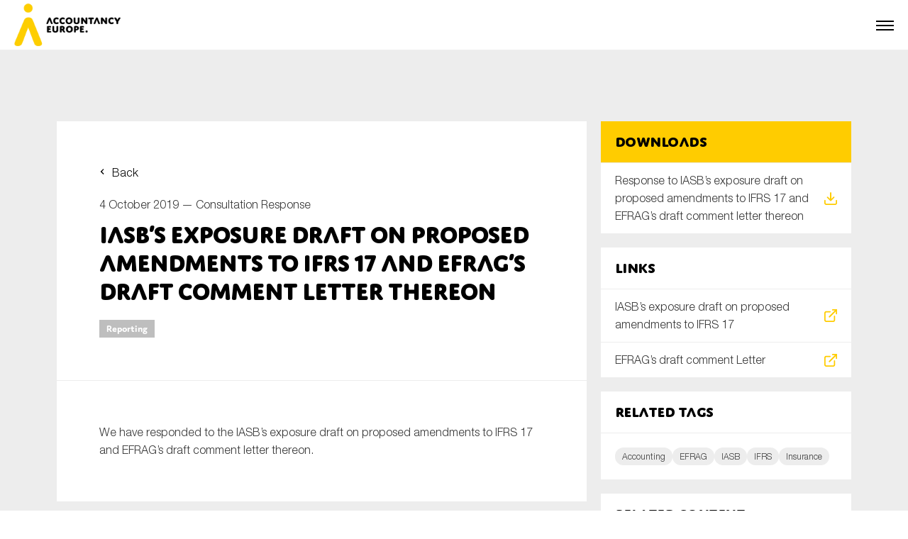

--- FILE ---
content_type: text/html; charset=UTF-8
request_url: https://accountancyeurope.eu/consultation-response/iasbs-exposure-draft-on-proposed-amendments-to-ifrs-17-and-efrags-draft-comment-letter-thereon/
body_size: 10357
content:

<html lang="en_US">
    <head>
        <meta charset="utf-8"/>
        <meta name="viewport" content="width=device-width, initial-scale=1, shrink-to-fit=no"/>
        <meta name="author" content=""/>
        <link rel="icon" href="https://accountancyeurope.eu/wp-content/themes/accountancy_europe_new/assets/build/images/favicon.a801ab06.png"/>
        <title>IASB’s exposure draft on proposed amendments to IFRS 17 and EFRAG’s draft comment letter thereon - Accountancy Europe</title>
        <meta name='robots' content='index, follow, max-image-preview:large, max-snippet:-1, max-video-preview:-1' />
	<style>img:is([sizes="auto" i], [sizes^="auto," i]) { contain-intrinsic-size: 3000px 1500px }</style>
	
	<!-- This site is optimized with the Yoast SEO plugin v19.8 - https://yoast.com/wordpress/plugins/seo/ -->
	<meta name="description" content="We have responded to the IASB’s Exposure Draft on proposed amendments to IFRS 17 and EFRAG’s Draft Comment Letter thereon." />
	<link rel="canonical" href="https://accountancyeurope.eu/consultation-response/iasbs-exposure-draft-on-proposed-amendments-to-ifrs-17-and-efrags-draft-comment-letter-thereon/" />
	<meta property="og:locale" content="en_US" />
	<meta property="og:type" content="article" />
	<meta property="og:title" content="IASB’s exposure draft on proposed amendments to IFRS 17 and EFRAG’s draft comment letter thereon - Accountancy Europe" />
	<meta property="og:description" content="We have responded to the IASB’s Exposure Draft on proposed amendments to IFRS 17 and EFRAG’s Draft Comment Letter thereon." />
	<meta property="og:url" content="https://accountancyeurope.eu/consultation-response/iasbs-exposure-draft-on-proposed-amendments-to-ifrs-17-and-efrags-draft-comment-letter-thereon/" />
	<meta property="og:site_name" content="Accountancy Europe" />
	<meta property="og:image" content="https://accountancyeurope.eu/wp-content/uploads/2022/12/DZ7EMooXcAELnn3-24.jpg" />
	<meta property="og:image:width" content="1200" />
	<meta property="og:image:height" content="857" />
	<meta property="og:image:type" content="image/jpeg" />
	<meta name="twitter:card" content="summary_large_image" />
	<script type="application/ld+json" class="yoast-schema-graph">{"@context":"https://schema.org","@graph":[{"@type":"WebPage","@id":"https://accountancyeurope.eu/consultation-response/iasbs-exposure-draft-on-proposed-amendments-to-ifrs-17-and-efrags-draft-comment-letter-thereon/","url":"https://accountancyeurope.eu/consultation-response/iasbs-exposure-draft-on-proposed-amendments-to-ifrs-17-and-efrags-draft-comment-letter-thereon/","name":"IASB’s exposure draft on proposed amendments to IFRS 17 and EFRAG’s draft comment letter thereon - Accountancy Europe","isPartOf":{"@id":"https://accountancyeurope.eu/#website"},"primaryImageOfPage":{"@id":"https://accountancyeurope.eu/consultation-response/iasbs-exposure-draft-on-proposed-amendments-to-ifrs-17-and-efrags-draft-comment-letter-thereon/#primaryimage"},"image":{"@id":"https://accountancyeurope.eu/consultation-response/iasbs-exposure-draft-on-proposed-amendments-to-ifrs-17-and-efrags-draft-comment-letter-thereon/#primaryimage"},"thumbnailUrl":"https://accountancyeurope.eu/wp-content/uploads/2022/12/DZ7EMooXcAELnn3-24.jpg","datePublished":"2019-10-04T08:27:01+00:00","dateModified":"2019-10-04T08:27:01+00:00","description":"We have responded to the IASB’s Exposure Draft on proposed amendments to IFRS 17 and EFRAG’s Draft Comment Letter thereon.","breadcrumb":{"@id":"https://accountancyeurope.eu/consultation-response/iasbs-exposure-draft-on-proposed-amendments-to-ifrs-17-and-efrags-draft-comment-letter-thereon/#breadcrumb"},"inLanguage":"en-US","potentialAction":[{"@type":"ReadAction","target":["https://accountancyeurope.eu/consultation-response/iasbs-exposure-draft-on-proposed-amendments-to-ifrs-17-and-efrags-draft-comment-letter-thereon/"]}]},{"@type":"ImageObject","inLanguage":"en-US","@id":"https://accountancyeurope.eu/consultation-response/iasbs-exposure-draft-on-proposed-amendments-to-ifrs-17-and-efrags-draft-comment-letter-thereon/#primaryimage","url":"https://accountancyeurope.eu/wp-content/uploads/2022/12/DZ7EMooXcAELnn3-24.jpg","contentUrl":"https://accountancyeurope.eu/wp-content/uploads/2022/12/DZ7EMooXcAELnn3-24.jpg","width":1200,"height":857},{"@type":"BreadcrumbList","@id":"https://accountancyeurope.eu/consultation-response/iasbs-exposure-draft-on-proposed-amendments-to-ifrs-17-and-efrags-draft-comment-letter-thereon/#breadcrumb","itemListElement":[{"@type":"ListItem","position":1,"name":"Accueil","item":"https://accountancyeurope.eu/"},{"@type":"ListItem","position":2,"name":"Consultation Responses","item":"https://accountancyeurope.eu/consultation-response/"},{"@type":"ListItem","position":3,"name":"IASB’s exposure draft on proposed amendments to IFRS 17 and EFRAG’s draft comment letter thereon"}]},{"@type":"WebSite","@id":"https://accountancyeurope.eu/#website","url":"https://accountancyeurope.eu/","name":"Accountancy Europe","description":"","potentialAction":[{"@type":"SearchAction","target":{"@type":"EntryPoint","urlTemplate":"https://accountancyeurope.eu/?s={search_term_string}"},"query-input":"required name=search_term_string"}],"inLanguage":"en-US"}]}</script>
	<!-- / Yoast SEO plugin. -->


<link rel='stylesheet' id='wp-block-library-css' href='https://accountancyeurope.eu/wp-includes/css/dist/block-library/style.min.css' type='text/css' media='all' />
<style id='classic-theme-styles-inline-css' type='text/css'>
/*! This file is auto-generated */
.wp-block-button__link{color:#fff;background-color:#32373c;border-radius:9999px;box-shadow:none;text-decoration:none;padding:calc(.667em + 2px) calc(1.333em + 2px);font-size:1.125em}.wp-block-file__button{background:#32373c;color:#fff;text-decoration:none}
</style>
<style id='global-styles-inline-css' type='text/css'>
:root{--wp--preset--aspect-ratio--square: 1;--wp--preset--aspect-ratio--4-3: 4/3;--wp--preset--aspect-ratio--3-4: 3/4;--wp--preset--aspect-ratio--3-2: 3/2;--wp--preset--aspect-ratio--2-3: 2/3;--wp--preset--aspect-ratio--16-9: 16/9;--wp--preset--aspect-ratio--9-16: 9/16;--wp--preset--color--black: #000000;--wp--preset--color--cyan-bluish-gray: #abb8c3;--wp--preset--color--white: #ffffff;--wp--preset--color--pale-pink: #f78da7;--wp--preset--color--vivid-red: #cf2e2e;--wp--preset--color--luminous-vivid-orange: #ff6900;--wp--preset--color--luminous-vivid-amber: #fcb900;--wp--preset--color--light-green-cyan: #7bdcb5;--wp--preset--color--vivid-green-cyan: #00d084;--wp--preset--color--pale-cyan-blue: #8ed1fc;--wp--preset--color--vivid-cyan-blue: #0693e3;--wp--preset--color--vivid-purple: #9b51e0;--wp--preset--gradient--vivid-cyan-blue-to-vivid-purple: linear-gradient(135deg,rgba(6,147,227,1) 0%,rgb(155,81,224) 100%);--wp--preset--gradient--light-green-cyan-to-vivid-green-cyan: linear-gradient(135deg,rgb(122,220,180) 0%,rgb(0,208,130) 100%);--wp--preset--gradient--luminous-vivid-amber-to-luminous-vivid-orange: linear-gradient(135deg,rgba(252,185,0,1) 0%,rgba(255,105,0,1) 100%);--wp--preset--gradient--luminous-vivid-orange-to-vivid-red: linear-gradient(135deg,rgba(255,105,0,1) 0%,rgb(207,46,46) 100%);--wp--preset--gradient--very-light-gray-to-cyan-bluish-gray: linear-gradient(135deg,rgb(238,238,238) 0%,rgb(169,184,195) 100%);--wp--preset--gradient--cool-to-warm-spectrum: linear-gradient(135deg,rgb(74,234,220) 0%,rgb(151,120,209) 20%,rgb(207,42,186) 40%,rgb(238,44,130) 60%,rgb(251,105,98) 80%,rgb(254,248,76) 100%);--wp--preset--gradient--blush-light-purple: linear-gradient(135deg,rgb(255,206,236) 0%,rgb(152,150,240) 100%);--wp--preset--gradient--blush-bordeaux: linear-gradient(135deg,rgb(254,205,165) 0%,rgb(254,45,45) 50%,rgb(107,0,62) 100%);--wp--preset--gradient--luminous-dusk: linear-gradient(135deg,rgb(255,203,112) 0%,rgb(199,81,192) 50%,rgb(65,88,208) 100%);--wp--preset--gradient--pale-ocean: linear-gradient(135deg,rgb(255,245,203) 0%,rgb(182,227,212) 50%,rgb(51,167,181) 100%);--wp--preset--gradient--electric-grass: linear-gradient(135deg,rgb(202,248,128) 0%,rgb(113,206,126) 100%);--wp--preset--gradient--midnight: linear-gradient(135deg,rgb(2,3,129) 0%,rgb(40,116,252) 100%);--wp--preset--font-size--small: 13px;--wp--preset--font-size--medium: 20px;--wp--preset--font-size--large: 36px;--wp--preset--font-size--x-large: 42px;--wp--preset--spacing--20: 0.44rem;--wp--preset--spacing--30: 0.67rem;--wp--preset--spacing--40: 1rem;--wp--preset--spacing--50: 1.5rem;--wp--preset--spacing--60: 2.25rem;--wp--preset--spacing--70: 3.38rem;--wp--preset--spacing--80: 5.06rem;--wp--preset--shadow--natural: 6px 6px 9px rgba(0, 0, 0, 0.2);--wp--preset--shadow--deep: 12px 12px 50px rgba(0, 0, 0, 0.4);--wp--preset--shadow--sharp: 6px 6px 0px rgba(0, 0, 0, 0.2);--wp--preset--shadow--outlined: 6px 6px 0px -3px rgba(255, 255, 255, 1), 6px 6px rgba(0, 0, 0, 1);--wp--preset--shadow--crisp: 6px 6px 0px rgba(0, 0, 0, 1);}:where(.is-layout-flex){gap: 0.5em;}:where(.is-layout-grid){gap: 0.5em;}body .is-layout-flex{display: flex;}.is-layout-flex{flex-wrap: wrap;align-items: center;}.is-layout-flex > :is(*, div){margin: 0;}body .is-layout-grid{display: grid;}.is-layout-grid > :is(*, div){margin: 0;}:where(.wp-block-columns.is-layout-flex){gap: 2em;}:where(.wp-block-columns.is-layout-grid){gap: 2em;}:where(.wp-block-post-template.is-layout-flex){gap: 1.25em;}:where(.wp-block-post-template.is-layout-grid){gap: 1.25em;}.has-black-color{color: var(--wp--preset--color--black) !important;}.has-cyan-bluish-gray-color{color: var(--wp--preset--color--cyan-bluish-gray) !important;}.has-white-color{color: var(--wp--preset--color--white) !important;}.has-pale-pink-color{color: var(--wp--preset--color--pale-pink) !important;}.has-vivid-red-color{color: var(--wp--preset--color--vivid-red) !important;}.has-luminous-vivid-orange-color{color: var(--wp--preset--color--luminous-vivid-orange) !important;}.has-luminous-vivid-amber-color{color: var(--wp--preset--color--luminous-vivid-amber) !important;}.has-light-green-cyan-color{color: var(--wp--preset--color--light-green-cyan) !important;}.has-vivid-green-cyan-color{color: var(--wp--preset--color--vivid-green-cyan) !important;}.has-pale-cyan-blue-color{color: var(--wp--preset--color--pale-cyan-blue) !important;}.has-vivid-cyan-blue-color{color: var(--wp--preset--color--vivid-cyan-blue) !important;}.has-vivid-purple-color{color: var(--wp--preset--color--vivid-purple) !important;}.has-black-background-color{background-color: var(--wp--preset--color--black) !important;}.has-cyan-bluish-gray-background-color{background-color: var(--wp--preset--color--cyan-bluish-gray) !important;}.has-white-background-color{background-color: var(--wp--preset--color--white) !important;}.has-pale-pink-background-color{background-color: var(--wp--preset--color--pale-pink) !important;}.has-vivid-red-background-color{background-color: var(--wp--preset--color--vivid-red) !important;}.has-luminous-vivid-orange-background-color{background-color: var(--wp--preset--color--luminous-vivid-orange) !important;}.has-luminous-vivid-amber-background-color{background-color: var(--wp--preset--color--luminous-vivid-amber) !important;}.has-light-green-cyan-background-color{background-color: var(--wp--preset--color--light-green-cyan) !important;}.has-vivid-green-cyan-background-color{background-color: var(--wp--preset--color--vivid-green-cyan) !important;}.has-pale-cyan-blue-background-color{background-color: var(--wp--preset--color--pale-cyan-blue) !important;}.has-vivid-cyan-blue-background-color{background-color: var(--wp--preset--color--vivid-cyan-blue) !important;}.has-vivid-purple-background-color{background-color: var(--wp--preset--color--vivid-purple) !important;}.has-black-border-color{border-color: var(--wp--preset--color--black) !important;}.has-cyan-bluish-gray-border-color{border-color: var(--wp--preset--color--cyan-bluish-gray) !important;}.has-white-border-color{border-color: var(--wp--preset--color--white) !important;}.has-pale-pink-border-color{border-color: var(--wp--preset--color--pale-pink) !important;}.has-vivid-red-border-color{border-color: var(--wp--preset--color--vivid-red) !important;}.has-luminous-vivid-orange-border-color{border-color: var(--wp--preset--color--luminous-vivid-orange) !important;}.has-luminous-vivid-amber-border-color{border-color: var(--wp--preset--color--luminous-vivid-amber) !important;}.has-light-green-cyan-border-color{border-color: var(--wp--preset--color--light-green-cyan) !important;}.has-vivid-green-cyan-border-color{border-color: var(--wp--preset--color--vivid-green-cyan) !important;}.has-pale-cyan-blue-border-color{border-color: var(--wp--preset--color--pale-cyan-blue) !important;}.has-vivid-cyan-blue-border-color{border-color: var(--wp--preset--color--vivid-cyan-blue) !important;}.has-vivid-purple-border-color{border-color: var(--wp--preset--color--vivid-purple) !important;}.has-vivid-cyan-blue-to-vivid-purple-gradient-background{background: var(--wp--preset--gradient--vivid-cyan-blue-to-vivid-purple) !important;}.has-light-green-cyan-to-vivid-green-cyan-gradient-background{background: var(--wp--preset--gradient--light-green-cyan-to-vivid-green-cyan) !important;}.has-luminous-vivid-amber-to-luminous-vivid-orange-gradient-background{background: var(--wp--preset--gradient--luminous-vivid-amber-to-luminous-vivid-orange) !important;}.has-luminous-vivid-orange-to-vivid-red-gradient-background{background: var(--wp--preset--gradient--luminous-vivid-orange-to-vivid-red) !important;}.has-very-light-gray-to-cyan-bluish-gray-gradient-background{background: var(--wp--preset--gradient--very-light-gray-to-cyan-bluish-gray) !important;}.has-cool-to-warm-spectrum-gradient-background{background: var(--wp--preset--gradient--cool-to-warm-spectrum) !important;}.has-blush-light-purple-gradient-background{background: var(--wp--preset--gradient--blush-light-purple) !important;}.has-blush-bordeaux-gradient-background{background: var(--wp--preset--gradient--blush-bordeaux) !important;}.has-luminous-dusk-gradient-background{background: var(--wp--preset--gradient--luminous-dusk) !important;}.has-pale-ocean-gradient-background{background: var(--wp--preset--gradient--pale-ocean) !important;}.has-electric-grass-gradient-background{background: var(--wp--preset--gradient--electric-grass) !important;}.has-midnight-gradient-background{background: var(--wp--preset--gradient--midnight) !important;}.has-small-font-size{font-size: var(--wp--preset--font-size--small) !important;}.has-medium-font-size{font-size: var(--wp--preset--font-size--medium) !important;}.has-large-font-size{font-size: var(--wp--preset--font-size--large) !important;}.has-x-large-font-size{font-size: var(--wp--preset--font-size--x-large) !important;}
:where(.wp-block-post-template.is-layout-flex){gap: 1.25em;}:where(.wp-block-post-template.is-layout-grid){gap: 1.25em;}
:where(.wp-block-columns.is-layout-flex){gap: 2em;}:where(.wp-block-columns.is-layout-grid){gap: 2em;}
:root :where(.wp-block-pullquote){font-size: 1.5em;line-height: 1.6;}
</style>
<link rel='stylesheet' id='style2352035536970d1d2d29212.28683578-css' href='https://accountancyeurope.eu/wp-content/themes/accountancy_europe_new/assets/build/app.4454df9c.css' type='text/css' media='all' />
<link rel="https://api.w.org/" href="https://accountancyeurope.eu/wp-json/" /><link rel="alternate" title="JSON" type="application/json" href="https://accountancyeurope.eu/wp-json/wp/v2/consultationresponse/6160" /><link rel="EditURI" type="application/rsd+xml" title="RSD" href="https://accountancyeurope.eu/xmlrpc.php?rsd" />

<link rel='shortlink' href='https://accountancyeurope.eu/?p=6160' />
<link rel="alternate" title="oEmbed (JSON)" type="application/json+oembed" href="https://accountancyeurope.eu/wp-json/oembed/1.0/embed?url=https%3A%2F%2Faccountancyeurope.eu%2Fconsultation-response%2Fiasbs-exposure-draft-on-proposed-amendments-to-ifrs-17-and-efrags-draft-comment-letter-thereon%2F" />
<link rel="alternate" title="oEmbed (XML)" type="text/xml+oembed" href="https://accountancyeurope.eu/wp-json/oembed/1.0/embed?url=https%3A%2F%2Faccountancyeurope.eu%2Fconsultation-response%2Fiasbs-exposure-draft-on-proposed-amendments-to-ifrs-17-and-efrags-draft-comment-letter-thereon%2F&#038;format=xml" />


        <script>
            function launchGoogleAnalytics() {
                (function(i,s,o,g,r,a,m){i['GoogleAnalyticsObject']=r;i[r]=i[r]||function(){
                (i[r].q=i[r].q||[]).push(arguments)},i[r].l=1*new Date();a=s.createElement(o),
                m=s.getElementsByTagName(o)[0];a.async=1;a.src=g;m.parentNode.insertBefore(a,m)
                })(window,document,'script','https://www.google-analytics.com/analytics.js','gaObject');
                
                gaObject('create', 'UA-89351962-1', 'auto');
                gaObject('send', 'pageview');
            }
        </script>

        <script async src="https://www.google.com/recaptcha/api.js?render=6LdPJ_ErAAAAAN_2cEqGxrM-6o1j9nA2-YlWuZ5J"></script>
    </head>

    <body>

        <div class="navbar">
    <div class="navbar__secondary">

        <!-- Secondary nav -->
        <div class="secondary-nav">
    <div class="secondary-nav__block">

        <!-- Secondary nav -->
            <ul class="secondary-nav__list">
                                    <li class="secondary-nav__item">
                        <a href="https://login.microsoftonline.com/9038634d-0bb8-4ae1-8a37-c078a7fe9929/oauth2/authorize?client%5Fid=00000003%2D0000%2D0ff1%2Dce00%2D000000000000&response%5Fmode=form%5Fpost&response%5Ftype=code%20id%5Ftoken&resource=00000003%2D0000%2D0ff1%2Dce00%2D000000000000&scope=openid&nonce=CAA57C2917B2ACE2FF631FAB34BB15F93240A03BCC091AE5%2D91FA1BCEE07D60054FAE4BBB173EF778778E13838FBAB47F25589CC4F982519F&redirect%5Furi=https%3A%2F%2Faccountancyeurope%2Esharepoint%2Ecom%2F%5Fforms%2Fdefault%2Easpx&state=OD0w&claims=%7B%22id%5Ftoken%22%3A%7B%22xms%5Fcc%22%3A%7B%22values%22%3A%5B%22CP1%22%5D%7D%7D%7D&wsucxt=1&cobrandid=11bd8083%2D87e0%2D41b5%2Dbb78%2D0bc43c8a8e8a&client%2Drequest%2Did=1ac583a0%2D7083%2D5000%2Dba2b%2Dd636792700eb" class="secondary-nav__link  menu-item menu-item-type-custom menu-item-object-custom menu-item-154">
                            <span class="secondary-nav__icon" style="background-image: url(https://accountancyeurope.eu/wp-content/themes/accountancy_europe_new/assets/build/images/members-login.87d4e1c3.svg);"></span>
                            <span class="secondary-nav__text">Members login</span>
                        </a>
                    </li>
                                    <li class="secondary-nav__item">
                        <a href="https://www.accountancyeurope.eu/" class="secondary-nav__link js-open-modal menu-item menu-item-type-custom menu-item-object-custom menu-item-368">
                            <span class="secondary-nav__icon" style="background-image: url(https://accountancyeurope.eu/wp-content/themes/accountancy_europe_new/assets/build/images/newsletter-2.d9ecb6a9.svg);"></span>
                            <span class="secondary-nav__text">Newsletter</span>
                        </a>
                    </li>
                                    <li class="secondary-nav__item">
                        <a href="https://accountancyeurope.eu/contact/" class="secondary-nav__link  menu-item menu-item-type-post_type menu-item-object-page menu-item-155">
                            <span class="secondary-nav__icon" style="background-image: url(https://accountancyeurope.eu/wp-content/themes/accountancy_europe_new/assets/build/images/contact.8c1a7ba1.svg);"></span>
                            <span class="secondary-nav__text">Contact</span>
                        </a>
                    </li>
                            </ul>

    </div>
    <div class="secondary-nav__block">

        <!-- Social media nav -->
        <ul class="secondary-nav__list">
                            <li class="secondary-nav__item">
                    <a href="https://www.linkedin.com/company/accountancyeurope" class="secondary-nav__link" target="_blank">
                        <span class="secondary-nav__icon" style="background-image: url(https://accountancyeurope.eu/wp-content/themes/accountancy_europe_new/assets/build/images/some_linkedin_white.627547b1.svg);"></span>
                    </a>
                </li>
                                </ul>
        
    </div>
</div>        
    </div>
    <div class="navbar__primary">
        <div class="navbar__logo">
            <a href="https://accountancyeurope.eu">
                <picture data-aos="zoom-in" data-aos-delay="0">
                    <source srcset="https://accountancyeurope.eu/wp-content/uploads/2023/01/accountancy_europe_logo.webp" type="image/webp" />
                    <img src="https://accountancyeurope.eu/wp-content/uploads/2023/01/accountancy_europe_logo.png" alt="Accountancy Europe" class="img_full">
                </picture>
            </a>
        </div>
        <div class="navbar__nav">

            <!-- Navigation -->
            <nav class="nav">
                <ul class="nav__list">

                                                                        <li class="nav__item ">
                                <a href="https://accountancyeurope.eu/" class="nav__link">Home</a>
                            </li>
                                                                                                <li class="nav__item nav__item--subnav" onclick="">
                                <span class="nav__link">About us</span>

                                <!-- Subnav -->
                                <div class="subnav">
                                    <ul class="subnav__list">

                                                                                                                                    <li class="subnav__item ">
                                                    <a href="https://accountancyeurope.eu/about-us/" class="subnav__link">Accountancy Europe</a>
                                                </li>
                                                                                                                                                                                <li class="subnav__item ">
                                                    <a href="https://accountancyeurope.eu/members/" class="subnav__link">Members</a>
                                                </li>
                                                                                                                                                                                <li class="subnav__item ">
                                                    <a href="https://accountancyeurope.eu/expert-groups/" class="subnav__link">Expert Groups</a>
                                                </li>
                                                                                                                                                                                <li class="subnav__item ">
                                                    <a href="https://accountancyeurope.eu/board/" class="subnav__link">Board</a>
                                                </li>
                                                                                                                                                                                <li class="subnav__item ">
                                                    <a href="https://accountancyeurope.eu/team/" class="subnav__link">Team</a>
                                                </li>
                                                                                                                                                                                <li class="subnav__item ">
                                                    <a href="https://accountancyeurope.eu/our-corporate-social-responsibility/" class="subnav__link">Our CSR</a>
                                                </li>
                                                                                                                                                                                <li class="subnav__item ">
                                                    <a href="https://accountancyeurope.eu/annual-reports/" class="subnav__link">Annual Reports</a>
                                                </li>
                                                                                                                                                                                <li class="subnav__item ">
                                                    <a href="https://accountancyeurope.eu/careers/" class="subnav__link">Careers</a>
                                                </li>
                                                                                                                                                                                <li class="subnav__item ">
                                                    <a href="https://accountancyeurope.eu/contact/" class="subnav__link">Contact us</a>
                                                </li>
                                                                                    
                                    </ul>
                                </div>

                            </li>
                                                                                                <li class="nav__item ">
                                <a href="https://accountancyeurope.eu/our-focus-areas/" class="nav__link">Key topics</a>
                            </li>
                                                                                                <li class="nav__item nav__item--subnav" onclick="">
                                <span class="nav__link">News</span>

                                <!-- Subnav -->
                                <div class="subnav">
                                    <ul class="subnav__list">

                                                                                                                                    <li class="subnav__item ">
                                                    <a href="https://accountancyeurope.eu/news/" class="subnav__link">News</a>
                                                </li>
                                                                                                                                                                                <li class="subnav__item subnav__item--subsubnav" onclick="">
                                                    <span class="subnav__link">Newsletters & Updates</span>
                                                    
                                                    <!-- Subsubnav -->
                                                    <div class="subsubnav">
                                                        <ul class="subsubnav__list">

                                                                                                                            <li class="subsubnav__item ">
                                                                    <a href="https://accountancyeurope.eu/newsletter/" class="subsubnav__link">Newsletters</a>
                                                                </li>
                                                                                                                            <li class="subsubnav__item ">
                                                                    <a href="https://accountancyeurope.eu/update/" class="subsubnav__link">Policy updates</a>
                                                                </li>
                                                                                                                    
                                                        </ul>
                                                    </div>
                                                
                                                
                                                </li>
                                                                                                                                                                                <li class="subnav__item ">
                                                    <a href="https://accountancyeurope.eu/post-tag/statement/" class="subnav__link">Statements</a>
                                                </li>
                                                                                                                                                                                <li class="subnav__item ">
                                                    <a href="https://accountancyeurope.eu/stories/" class="subnav__link">Blogs and stories</a>
                                                </li>
                                                                                    
                                    </ul>
                                </div>

                            </li>
                                                                                                <li class="nav__item ">
                                <a href="https://accountancyeurope.eu/publications/" class="nav__link">Publications</a>
                            </li>
                                                                                                <li class="nav__item ">
                                <a href="https://accountancyeurope.eu/events/" class="nav__link">Events</a>
                            </li>
                                                                                                <li class="nav__item ">
                                <a href="https://accountancyeurope.eu/consultation-response/" class="nav__link">Consultation Responses</a>
                            </li>
                                                                                                <li class="nav__item ">
                                <a href="https://accountancyeurope.eu/facts-and-figures/" class="nav__link">Facts and Figures</a>
                            </li>
                                                                
                </ul>
            </nav>

            <a href="https://accountancyeurope.eu/search/" class="navbar__search">
                <div class="navbar__search-container">
                    <span class="navbar__search-icon"></span>
                    <span class="navbar__search-text">Search</span>
                </div>
            </a>

            <!-- Secondary nav -->
            <div class="secondary-nav">
    <div class="secondary-nav__block">

        <!-- Secondary nav -->
            <ul class="secondary-nav__list">
                                    <li class="secondary-nav__item">
                        <a href="https://login.microsoftonline.com/9038634d-0bb8-4ae1-8a37-c078a7fe9929/oauth2/authorize?client%5Fid=00000003%2D0000%2D0ff1%2Dce00%2D000000000000&response%5Fmode=form%5Fpost&response%5Ftype=code%20id%5Ftoken&resource=00000003%2D0000%2D0ff1%2Dce00%2D000000000000&scope=openid&nonce=CAA57C2917B2ACE2FF631FAB34BB15F93240A03BCC091AE5%2D91FA1BCEE07D60054FAE4BBB173EF778778E13838FBAB47F25589CC4F982519F&redirect%5Furi=https%3A%2F%2Faccountancyeurope%2Esharepoint%2Ecom%2F%5Fforms%2Fdefault%2Easpx&state=OD0w&claims=%7B%22id%5Ftoken%22%3A%7B%22xms%5Fcc%22%3A%7B%22values%22%3A%5B%22CP1%22%5D%7D%7D%7D&wsucxt=1&cobrandid=11bd8083%2D87e0%2D41b5%2Dbb78%2D0bc43c8a8e8a&client%2Drequest%2Did=1ac583a0%2D7083%2D5000%2Dba2b%2Dd636792700eb" class="secondary-nav__link  menu-item menu-item-type-custom menu-item-object-custom menu-item-154">
                            <span class="secondary-nav__icon" style="background-image: url(https://accountancyeurope.eu/wp-content/themes/accountancy_europe_new/assets/build/images/members-login.87d4e1c3.svg);"></span>
                            <span class="secondary-nav__text">Members login</span>
                        </a>
                    </li>
                                    <li class="secondary-nav__item">
                        <a href="https://www.accountancyeurope.eu/" class="secondary-nav__link js-open-modal menu-item menu-item-type-custom menu-item-object-custom menu-item-368">
                            <span class="secondary-nav__icon" style="background-image: url(https://accountancyeurope.eu/wp-content/themes/accountancy_europe_new/assets/build/images/newsletter-2.d9ecb6a9.svg);"></span>
                            <span class="secondary-nav__text">Newsletter</span>
                        </a>
                    </li>
                                    <li class="secondary-nav__item">
                        <a href="https://accountancyeurope.eu/contact/" class="secondary-nav__link  menu-item menu-item-type-post_type menu-item-object-page menu-item-155">
                            <span class="secondary-nav__icon" style="background-image: url(https://accountancyeurope.eu/wp-content/themes/accountancy_europe_new/assets/build/images/contact.8c1a7ba1.svg);"></span>
                            <span class="secondary-nav__text">Contact</span>
                        </a>
                    </li>
                            </ul>

    </div>
    <div class="secondary-nav__block">

        <!-- Social media nav -->
        <ul class="secondary-nav__list">
                            <li class="secondary-nav__item">
                    <a href="https://www.linkedin.com/company/accountancyeurope" class="secondary-nav__link" target="_blank">
                        <span class="secondary-nav__icon" style="background-image: url(https://accountancyeurope.eu/wp-content/themes/accountancy_europe_new/assets/build/images/some_linkedin_white.627547b1.svg);"></span>
                    </a>
                </li>
                                </ul>
        
    </div>
</div>
        </div>

        <!-- Burger -->
        <p class="navbar__burger js-open-nav"><a href="#"><span></span></a></p>
        
    </div>
</div>


        
    <!-- Page -->
    <div class="page">

        <!-- Single -->
        <div class="single">
            <div class="section section--s">
                <div class="container">
                    <div class="single__grid">

                        <!-- Single main -->
                        <div class="single__main">

                            <!-- Single intro -->
                            <div class="single__intro single__intro--bb">
                                <a href="https://accountancyeurope.eu/consultation-response/" class="mb-s back">Back</a>
                                <p class="mb-xs text">4 October 2019 — <a href="https://accountancyeurope.eu/consultation-response/">Consultation Response</a></p>
                                <h1 class="title title--s">IASB’s exposure draft on proposed amendments to IFRS 17 and EFRAG’s draft comment letter thereon</h1>
                                                                                                <div class="mt-s label">
                                    <ul class="label__list">
                                                                                                                            <li class="label__item">
                                                <a href="https://accountancyeurope.eu/topic/reporting/" class="label__link">Reporting</a>
                                            </li>
                                                                            </ul>
                                </div>
                                                            </div>

                            <!-- Single content -->
                            <div class="single__content">
                                <div class="wysiwyg"><p>We have responded to the IASB’s exposure draft on proposed amendments to IFRS 17 and EFRAG’s draft comment letter thereon.</p>
</div>
                            </div>

                        </div>

                        <!-- Single sidebar -->
                        <div class="single__sidebar">

                            <!-- Single download -->
                                                            <div class="single__download">
                                    <div class="src">
                                        <div class="src__intro src__intro--primary">
                                            <h2 class="title title--xxs src__title">Downloads</h2>
                                        </div>
                                        <ul class="src__list">
                                                                                            <li class="src__item">
                                                    <a href="https://accountancyeurope.eu/wp-content/uploads/2022/12/1909-Amendments-to-IFRS-17_ACE-response_Final.pdf?v1" target="_blank" class="src__card js-tracking" data-tracking-category="Document" data-tracking-action="download" data-tracking-label="Response to IASB’s exposure draft on proposed amendments to IFRS 17 and EFRAG’s draft comment letter thereon">
                                                        <span class="src__icon" style="background-image: url('https://accountancyeurope.eu/wp-content/themes/accountancy_europe_new/assets/build/images/icon_download.f65c921b.svg');"></span>
                                                        <p class="text src__text">Response to IASB’s exposure draft on proposed amendments to IFRS 17 and EFRAG’s draft comment letter thereon</p>
                                                    </a>
                                                </li>
                                                                                    </ul>
                                    </div>
                                </div>
                            

                            <!-- Single links -->
                                                            <div class="single__links">
                                    <div class="src">
                                        <div class="src__intro">
                                            <h2 class="title title--xxs src__title">Links</h2>
                                        </div>
                                        <ul class="src__list">

                                                                                            <li class="src__item">
                                                    <a href="https://www.ifrs.org/projects/work-plan/amendments-to-ifrs-17/" target="_blank" class="src__card js-tracking" data-tracking-category="Link" data-tracking-action="clicked" data-tracking-label="IASB’s exposure draft on proposed amendments to IFRS 17">
                                                        <span class="src__icon" style="background-image: url('https://accountancyeurope.eu/wp-content/themes/accountancy_europe_new/assets/build/images/icon_link.615122bf.svg');"></span>
                                                        <p class="text src__text">IASB’s exposure draft on proposed amendments to IFRS 17</p>
                                                    </a>
                                                </li>
                                                                                            <li class="src__item">
                                                    <a href="http://www.efrag.org/News/Project-375/EFRAGs-draft-comment-letter-on-the-IASBs-ED20194-Amendments-to-IFRS-17-" target="_blank" class="src__card js-tracking" data-tracking-category="Link" data-tracking-action="clicked" data-tracking-label="EFRAG’s draft comment Letter ">
                                                        <span class="src__icon" style="background-image: url('https://accountancyeurope.eu/wp-content/themes/accountancy_europe_new/assets/build/images/icon_link.615122bf.svg');"></span>
                                                        <p class="text src__text">EFRAG’s draft comment Letter </p>
                                                    </a>
                                                </li>
                                            
                                        </ul>
                                    </div>
                                </div>
                            
                            <!-- Single tags -->
                                                                                        <div class="single__tags">
                                    <div class="tags">
                                        <div class="tags__intro">
                                            <h2 class="title title--xxs">Related tags</h2>
                                        </div>
                                        <div class="tags__container">
                                            <div class="tag">
                                                <ul class="tag__list">
                                                                                                            <li class="tag__item">
                                                            <a href="https://accountancyeurope.eu/post-tag/accounting/" class="tag__link">Accounting</a>
                                                        </li>
                                                                                                            <li class="tag__item">
                                                            <a href="https://accountancyeurope.eu/post-tag/efrag/" class="tag__link">EFRAG</a>
                                                        </li>
                                                                                                            <li class="tag__item">
                                                            <a href="https://accountancyeurope.eu/post-tag/iasb/" class="tag__link">IASB</a>
                                                        </li>
                                                                                                            <li class="tag__item">
                                                            <a href="https://accountancyeurope.eu/post-tag/ifrs/" class="tag__link">IFRS</a>
                                                        </li>
                                                                                                            <li class="tag__item">
                                                            <a href="https://accountancyeurope.eu/post-tag/insurance/" class="tag__link">Insurance</a>
                                                        </li>
                                                                                                    </ul>
                                            </div>
                                        </div>
                                    </div>
                                </div>
                            
                            <!-- Single related -->
                                                            <div class="single__related">
                                    <div class="related">
                                        <div class="related__intro">
                                            <h2 class="title title--xxs src__title">Related content</h2>
                                        </div>
                                        <ul class="related__list">
                                                                                            <li class="related__item">
                                                    <a href="https://accountancyeurope.eu/news/omnibus-wont-stop-the-climate-clock-only-sustainable-businesses-will-compete-tomorrow/" class="related__card">
                                                        <div class="related__visu">
                                                                                                                                
                        
    
                
    <picture>
        <source class="img-cover related__img" srcset="https://accountancyeurope.eu/wp-content/uploads/2025/12/Iryna-1-600x0-c-default.webp?v1" type="image/webp">
        <source class="img-cover related__img" srcset="https://accountancyeurope.eu/wp-content/uploads/2025/12/Iryna-1-600x0-c-default.png?v1" type="image/png">
        <img class="img-cover related__img" alt="Omnibus won’t stop the climate clock: only sustainable businesses will compete tomorrow" src="https://accountancyeurope.eu/wp-content/uploads/2025/12/Iryna-1-600x0-c-default.png?v1">
    </picture>
                                                                                                                    </div>
                                                        <div class="related__copy">
                                                            <p class="mb-xxs text text--s">19 December 2025</p>
                                                            <h3 class="title title--xxxs title--secondary text-overflow text-overflow--2 related__title">Omnibus won’t stop the climate clock: only sustainable businesses will compete tomorrow</h3>
                                                        </div>
                                                    </a>
                                                </li>
                                                                                            <li class="related__item">
                                                    <a href="https://accountancyeurope.eu/news/political-compromise-on-sustainability-omnibus-proposal/" class="related__card">
                                                        <div class="related__visu">
                                                                                                                                
                        
    
                
    <picture>
        <source class="img-cover related__img" srcset="https://accountancyeurope.eu/wp-content/uploads/2025/12/DPB_4612-scaled-600x0-c-default.webp?v1" type="image/webp">
        <source class="img-cover related__img" srcset="https://accountancyeurope.eu/wp-content/uploads/2025/12/DPB_4612-scaled-600x0-c-default.jpg?v1" type="image/jpg">
        <img class="img-cover related__img" alt="Political compromise on sustainability omnibus proposal" src="https://accountancyeurope.eu/wp-content/uploads/2025/12/DPB_4612-scaled-600x0-c-default.jpg?v1">
    </picture>
                                                                                                                    </div>
                                                        <div class="related__copy">
                                                            <p class="mb-xxs text text--s">11 December 2025</p>
                                                            <h3 class="title title--xxxs title--secondary text-overflow text-overflow--2 related__title">Political compromise on sustainability omnibus proposal</h3>
                                                        </div>
                                                    </a>
                                                </li>
                                                                                            <li class="related__item">
                                                    <a href="https://accountancyeurope.eu/publications/omnibus-sustainability-package-accountancy-europes-hub/" class="related__card">
                                                        <div class="related__visu">
                                                                                                                                
                        
    
                
    <picture>
        <source class="img-cover related__img" srcset="https://accountancyeurope.eu/wp-content/uploads/2025/07/omnibus-sustainability-hub-600x0-c-default.webp?v1" type="image/webp">
        <source class="img-cover related__img" srcset="https://accountancyeurope.eu/wp-content/uploads/2025/07/omnibus-sustainability-hub-600x0-c-default.png?v1" type="image/png">
        <img class="img-cover related__img" alt="Omnibus sustainability package: Accountancy Europe&#8217;s hub" src="https://accountancyeurope.eu/wp-content/uploads/2025/07/omnibus-sustainability-hub-600x0-c-default.png?v1">
    </picture>
                                                                                                                    </div>
                                                        <div class="related__copy">
                                                            <p class="mb-xxs text text--s">11 December 2025</p>
                                                            <h3 class="title title--xxxs title--secondary text-overflow text-overflow--2 related__title">Omnibus sustainability package: Accountancy Europe&#8217;s hub</h3>
                                                        </div>
                                                    </a>
                                                </li>
                                                                                            <li class="related__item">
                                                    <a href="https://accountancyeurope.eu/consultation-response/efrags-vsme-market-acceptance-survey/" class="related__card">
                                                        <div class="related__visu">
                                                                                                                                
                        
    
                
    <picture>
        <source class="img-cover related__img" srcset="https://accountancyeurope.eu/wp-content/uploads/2024/07/AE-consultationresponse-600x0-c-default.webp?v1" type="image/webp">
        <source class="img-cover related__img" srcset="https://accountancyeurope.eu/wp-content/uploads/2024/07/AE-consultationresponse-600x0-c-default.jpg?v1" type="image/jpg">
        <img class="img-cover related__img" alt="EFRAG&#8217;s VSME market acceptance survey" src="https://accountancyeurope.eu/wp-content/uploads/2024/07/AE-consultationresponse-600x0-c-default.jpg?v1">
    </picture>
                                                                                                                    </div>
                                                        <div class="related__copy">
                                                            <p class="mb-xxs text text--s">10 November 2025</p>
                                                            <h3 class="title title--xxxs title--secondary text-overflow text-overflow--2 related__title">EFRAG&#8217;s VSME market acceptance survey</h3>
                                                        </div>
                                                    </a>
                                                </li>
                                                                                    </ul>
                                    </div>
                                </div>
                            
                        </div>

                    </div>
                </div>
            </div>
        </div>

    </div>


        <!-- Newsletter -->
<div class="modal modal--m" data-modal="newsletter">
    <div class="modal__container">
                <form name="newsletter_popup" method="post" novalidate="novalidate" class="newsletter-popup-form">
<p class="mb-s title title--s">Sign up for our newsletter</p>
<div class="mb-m form">
    <div class="form__grid">
        <div class="form__item form__item--2">
            <label class="form__label required required" for="newsletter_popup_firstname">First name*</label>
            <input type="text" id="newsletter_popup_firstname" name="newsletter_popup[firstname]" required="required" class="form__input" />
                    </div>
        <div class="form__item form__item--2">
            <label class="form__label required required" for="newsletter_popup_lastname">Last name*</label>
            <input type="text" id="newsletter_popup_lastname" name="newsletter_popup[lastname]" required="required" class="form__input" />
                    </div>
        <div class="form__item form__item--2">
            <label class="form__label required required" for="newsletter_popup_email">E-mail*</label>
            <input type="email" id="newsletter_popup_email" name="newsletter_popup[email]" required="required" class="form__input js-newsletter-target" />
                    </div>
        <div class="form__item form__item--2">
            <label class="form__label" for="newsletter_popup_organisation">Organisation</label>
            <input type="text" id="newsletter_popup_organisation" name="newsletter_popup[organisation]" class="form__input" />
        </div>
        <div class="form__item form__item--2">
            <label class="form__label" for="newsletter_popup_type_organisation">Type of organisation</label>
            <select id="newsletter_popup_type_organisation" name="newsletter_popup[type_organisation]" class="form__input form__input--select"><option value="Business">Business</option><option value="Accountancy Firm">Accountancy Firm</option><option value="Consultancy / Public Affairs">Consultancy / Public Affairs</option><option value="Trade Association">Trade Association</option><option value="Civil Society / NGO / Think Tank">Civil Society / NGO / Think Tank</option><option value="Academia">Academia</option><option value="Press / Media">Press / Media</option><option value="EU Institutions / Government">EU Institutions / Government</option><option value="Other">Other</option></select>
        </div>
    </div>
</div>
<p class="mb-s title title--xxxs title--secondary">Would you like to subscribe to our newsletter?</p>
<div class="mb-m form">
    <div class="form__grid">
        <div class="form__item form__item--1">
            <div class="checkboxes">
                <div class="checkbox">
                    <input type="checkbox" id="newsletter_popup_subscribe" name="newsletter_popup[subscribe]" required="required" value="1" />
                    <label for="newsletter_popup_subscribe" class="required">Yes</label>
                </div>
            </div>
        </div>
    </div>
    </div>
<p class="mb-s title title--xxxs title--secondary"><label>On which topics would you like to receive news?</label></p>
<div class="mb-m form">
    <div class="form__grid">
        <div class="form__item form__item--1">
            <div id="newsletter_popup_topics" class="checkboxes checkboxes--full-width checkbox"><input type="checkbox" id="newsletter_popup_topics_0" name="newsletter_popup[topics][]" value="anti-money-laundering-fighting-financial-crime" /><label for="newsletter_popup_topics_0">Anti-money laundering &amp; fighting financial crime</label><input type="checkbox" id="newsletter_popup_topics_1" name="newsletter_popup[topics][]" value="audit" /><label for="newsletter_popup_topics_1">Audit &amp; Assurance</label><input type="checkbox" id="newsletter_popup_topics_2" name="newsletter_popup[topics][]" value="corporate-governance" /><label for="newsletter_popup_topics_2">Corporate governance</label><input type="checkbox" id="newsletter_popup_topics_3" name="newsletter_popup[topics][]" value="financial-services" /><label for="newsletter_popup_topics_3">Financial services</label><input type="checkbox" id="newsletter_popup_topics_4" name="newsletter_popup[topics][]" value="public-sector" /><label for="newsletter_popup_topics_4">Public sector</label><input type="checkbox" id="newsletter_popup_topics_5" name="newsletter_popup[topics][]" value="reporting" /><label for="newsletter_popup_topics_5">Reporting</label><input type="checkbox" id="newsletter_popup_topics_6" name="newsletter_popup[topics][]" value="smes" /><label for="newsletter_popup_topics_6">SMEs</label><input type="checkbox" id="newsletter_popup_topics_7" name="newsletter_popup[topics][]" value="sustainability" /><label for="newsletter_popup_topics_7">Sustainability</label><input type="checkbox" id="newsletter_popup_topics_8" name="newsletter_popup[topics][]" value="tax" /><label for="newsletter_popup_topics_8">Tax</label><input type="checkbox" id="newsletter_popup_topics_9" name="newsletter_popup[topics][]" value="technology" /><label for="newsletter_popup_topics_9">Technology</label></div>
        </div>
    </div>
</div>
<p class="mt-s mb-s text text--s">* indicates required</p>
<input type="checkbox" id="newsletter_popup_cgv2" name="newsletter_popup[cgv2]" required="required" id="" class="hidden" value="1" />
<div class="btn-container btn-container--center">
    <button type="submit" id="newsletter_popup_submit" name="newsletter_popup[submit]" value="submit" placeholder="Subscribe" class="btn">Submit</button>
</div>
<div><label class="hidden" for="newsletter_popup_form_timestamp">Form timestamp</label><input type="text" id="newsletter_popup_form_timestamp" name="newsletter_popup[form_timestamp]" class="hidden" readonly="readonly" /></div>    <input type="hidden" id="newsletter_popup_captcha" name="newsletter_popup[captcha]" /><script type="text/javascript">
              const recaptchaCallback_newsletter_popup_captcha = (e) => {
                console.log('captcha call')
                e.preventDefault();

                grecaptcha
                  .execute(
                    '6LdPJ_ErAAAAAN_2cEqGxrM-6o1j9nA2-YlWuZ5J', {
                      action: 'captcha'
                    }
                  )
                  .then(function (token) {
                    document.getElementById('newsletter_popup_captcha').value = token;
                    e.target.closest('form').requestSubmit();
                  });
              };

              document.querySelector('#newsletter_popup_captcha').closest('form').querySelectorAll('[type="submit"]').forEach((button) => {
                button.removeEventListener('click', recaptchaCallback_newsletter_popup_captcha);
                button.addEventListener('click', recaptchaCallback_newsletter_popup_captcha, false);
              });
            </script><style>
                .grecaptcha-badge {
                    display: none;
                }
            </style><input type="hidden" id="newsletter_popup__token" name="newsletter_popup[_token]" value="12045.RN6wVK1jVlO8SC2U7z_GnQqyU9hbG7EiopmVa_A-qes.fZ3AFsssED2LImfy20-tyFOGArYjTdJPlsnlO6lv294dp8IV1BsUJ9sGfA" /></form>    </div>
    <a href="#" class="modal__bg js-close-modal" data-modal="newsletter"></a>
</div>


<footer class="footer">
    <div class="section">
        <div class="container">
            <div class="footer__primary">
                <div class="footer__blocks">
                    <div class="footer__block footer__block--01">
                        <a href="#" class="footer__logo">
                            <picture data-aos="zoom-in" data-aos-delay="0">
                                <source srcset="https://accountancyeurope.eu/wp-content/uploads/2023/01/accountancy_europe_logo.webp" type="image/webp" />
                                <img src="https://accountancyeurope.eu/wp-content/uploads/2023/01/accountancy_europe_logo.png" alt="Logo Accountancy Europe" class="img_full">
                            </picture>
                        </a>

                                                
                        

                        <ul class="mb-s footer__list">
                            <li class="footer__item">
                                <p class="text footer__text"><a href="https://www.google.com/maps?q=50.8413048,4.3847429" target="_blank" class="footer__link">Av. d'Auderghem 22/28 8, 1040 Bruxelles, Belgium</a></p>
                            </li>
                        </ul>
                        <div class="footer__some">
                            <div class="some">
                                <ul class="some__list">
                                                                            <li class="some__item">
                                            <a href="https://www.linkedin.com/company/accountancyeurope" target="_blank" class="some__icon" style="background-image: url('https://accountancyeurope.eu/wp-content/themes/accountancy_europe_new/assets/build/images/some_linkedin_black.902ac1fc.svg');">Linkedin</a>
                                        </li>
                                                                                                        </ul>
                            </div>
                        </div>
                    </div>
                    <div class="footer__block footer__block--02">
                        <p class="title title--xxs footer__title">Contact</p>
                        <ul class="mb-s footer__list">
                            <li class="footer__item">
                                <p class="text footer__text"><a href="tel:+32 (0)2 893 33 60" class="footer__link">+32 (0)2 893 33 60</a></p>
                            </li>
                            <li class="footer__item">
                                <p class="text footer__text"><a href="/cdn-cgi/l/email-protection#a6cfc8c0c9e6c7c5c5c9d3c8d2c7c8c5dfc3d3d4c9d6c388c3d3" class="footer__link"><span class="__cf_email__" data-cfemail="9bf2f5fdf4dbfaf8f8f4eef5effaf5f8e2feeee9f4ebfeb5feee">[email&#160;protected]</span></a></p>
                            </li>
                        </ul>
                        <ul class="footer__list">
                            <li class="footer__item">
                                <p class="text footer__text"><a href="https://accountancyeurope.eu/contact/" class="link">Contact us</a></p>
                            </li>
                        </ul>
                    </div>
                    <div class="footer__block footer__block--03">
                        <p class="title title--xxs footer__title">Quick links</p>
                        <ul class="footer__list">
                                                            <li class="footer__item">
                                    <p class="text footer__text"><a href="https://accountancyeurope.eu/privacy-and-cookie-policy/" class="footer__link">Privacy and cookie policy</a></p>
                                </li>
                                                            <li class="footer__item">
                                    <p class="text footer__text"><a href="https://accountancyeurope.eu/disclaimer/" class="footer__link">Disclaimer</a></p>
                                </li>
                                                            <li class="footer__item">
                                    <p class="text footer__text"><a href="https://login.microsoftonline.com/9038634d-0bb8-4ae1-8a37-c078a7fe9929/oauth2/authorize?client%5Fid=00000003%2D0000%2D0ff1%2Dce00%2D000000000000&response%5Fmode=form%5Fpost&response%5Ftype=code%20id%5Ftoken&resource=00000003%2D0000%2D0ff1%2Dce00%2D000000000000&scope=openid&nonce=010115C2FE0C706450CB54EBC8CF452913EB67B5D195B441%2DDB5486A3FB7890E5BAEB20EAD835F82725ED569913B2C4A582EE276D9963F6A4&redirect%5Furi=https%3A%2F%2Faccountancyeurope%2Esharepoint%2Ecom%2F%5Fforms%2Fdefault%2Easpx&state=OD0w&claims=%7B%22id%5Ftoken%22%3A%7B%22xms%5Fcc%22%3A%7B%22values%22%3A%5B%22CP1%22%5D%7D%7D%7D&wsucxt=1&cobrandid=11bd8083%2D87e0%2D41b5%2Dbb78%2D0bc43c8a8e8a&client%2Drequest%2Did=2353bea0%2D3004%2D6000%2Db3b2%2Dfdab9893b4a1" class="footer__link">Members login</a></p>
                                </li>
                                                    </ul>
                    </div>
                    <div class="footer__block footer__block--04">
                        <p class="title title--xxs footer__title">Newsletter</p>
                        <div class="newsletter">
                            <form name="29b91a900905e4816a03ec7cf7015ec6" method="post" novalidate="novalidate" class="newsletter-form">

    <input type="email" id="b91a900905e4816a03ec7cf7015ec6_email" name="29b91a900905e4816a03ec7cf7015ec6[email]" placeholder="E-mail*" class="newsletter__input js-newsletter-trigger" />

<input type="hidden" id="b91a900905e4816a03ec7cf7015ec6__token" name="29b91a900905e4816a03ec7cf7015ec6[_token]" value="68.oSLoZTk0O0sg3AB7HM2OXJdYfncrNgZTbsdKsbpWtEg.ym_RPwtmZB4Z6Fc9aJ7pEMQLHDhNWjMEWJgV3fllxgD-VIAxAVpQJnbkTQ" /></form>
                            <span class="newsletter__btn js-open-modal" data-modal="newsletter"></span>
                        </div>
                    </div>
                </div>
            </div>
            <div class="footer__secondary">
                <div class="footer__left">
                    <p class="text">© Accountancy Europe — 2026</p>
                </div>
                <div class="footer__right">
                    <p class="text">Powered by <a href="https://www.mvstudio.be" target="_blank" class="footer__signature">MV Studio</a></p>
                </div>
            </div>
        </div>
    </div>
</footer>
        <script data-cfasync="false" src="/cdn-cgi/scripts/5c5dd728/cloudflare-static/email-decode.min.js"></script><script type="text/javascript" id="js2068308136970d1d2d28f86.69970201-js-extra">
/* <![CDATA[ */
var urls = {"ajax":"https:\/\/accountancyeurope.eu\/wp-admin\/admin-ajax.php","rest_endpoint":"https:\/\/accountancyeurope.eu\/wp-json\/"};
var variables = [];
var texts = [];
/* ]]> */
</script>
<script type="text/javascript" src="https://accountancyeurope.eu/wp-content/themes/accountancy_europe_new/assets/build/0.63ff2530.js?ver=1.0.0" id="js2068308136970d1d2d28f86.69970201-js"></script>
<script type="text/javascript" id="js18478513886970d1d2d29104.41514263-js-extra">
/* <![CDATA[ */
var urls = {"ajax":"https:\/\/accountancyeurope.eu\/wp-admin\/admin-ajax.php","rest_endpoint":"https:\/\/accountancyeurope.eu\/wp-json\/"};
var variables = [];
var texts = [];
/* ]]> */
</script>
<script type="text/javascript" src="https://accountancyeurope.eu/wp-content/themes/accountancy_europe_new/assets/build/2.388e1d4d.js?ver=1.0.0" id="js18478513886970d1d2d29104.41514263-js"></script>
<script type="text/javascript" id="js14869480756970d1d2d29194.55276398-js-extra">
/* <![CDATA[ */
var urls = {"ajax":"https:\/\/accountancyeurope.eu\/wp-admin\/admin-ajax.php","rest_endpoint":"https:\/\/accountancyeurope.eu\/wp-json\/"};
var variables = [];
var texts = [];
/* ]]> */
</script>
<script type="text/javascript" src="https://accountancyeurope.eu/wp-content/themes/accountancy_europe_new/assets/build/app.1a6fe010.js?ver=1.0.0" id="js14869480756970d1d2d29194.55276398-js"></script>
<script type="text/javascript" src="https://accountancyeurope.eu/wp-content/themes/accountancy_europe_new/assets/build/0.63ff2530.js?ver=1.0.0" id="js12502758336970d1d2d29273.89742477-js"></script>
<script type="text/javascript" src="https://accountancyeurope.eu/wp-content/themes/accountancy_europe_new/assets/build/1.074d26b3.js?ver=1.0.0" id="js7054324456970d1d2d294a0.77057038-js"></script>
<script type="text/javascript" src="https://accountancyeurope.eu/wp-content/themes/accountancy_europe_new/assets/build/NewsletterFormJS.173f9f25.js?ver=1.0.0" id="js16983117996970d1d2d294e1.87945821-js"></script>


        <!-- Axeptio -->
        <script>
            window.axeptioSettings = {
                clientId: "6502d3c782c2e17957da4ee4",
                cookiesVersion: "accountancy europe-en",
                googleConsentMode: {
                    default: {
                        analytics_storage: "denied",
                        ad_storage: "denied",
                        ad_user_data: "denied",
                        ad_personalization: "denied",
                        wait_for_update: 500
                    }
                }
            };
            (function(d, s) {
                var t = d.getElementsByTagName(s)[0], e = d.createElement(s);
                e.async = true; e.src = "//static.axept.io/sdk.js";
                t.parentNode.insertBefore(e, t);
            })(document, "script");

            // Check witch cookie is accepted
            void 0 === window._axcb && (window._axcb = []);
            window._axcb.push(function(axeptio) {
                axeptio.on("cookies:complete", function(choices) {
                    if(choices.google_analytics) {
                        launchGoogleAnalytics();
                    }
                })
            });
        </script>
        
    <script defer src="https://static.cloudflareinsights.com/beacon.min.js/vcd15cbe7772f49c399c6a5babf22c1241717689176015" integrity="sha512-ZpsOmlRQV6y907TI0dKBHq9Md29nnaEIPlkf84rnaERnq6zvWvPUqr2ft8M1aS28oN72PdrCzSjY4U6VaAw1EQ==" data-cf-beacon='{"version":"2024.11.0","token":"d8141d0b764e4c5ab2f9eb11a48d7637","r":1,"server_timing":{"name":{"cfCacheStatus":true,"cfEdge":true,"cfExtPri":true,"cfL4":true,"cfOrigin":true,"cfSpeedBrain":true},"location_startswith":null}}' crossorigin="anonymous"></script>
</body>
</html>

--- FILE ---
content_type: text/html; charset=utf-8
request_url: https://www.google.com/recaptcha/api2/anchor?ar=1&k=6LdPJ_ErAAAAAN_2cEqGxrM-6o1j9nA2-YlWuZ5J&co=aHR0cHM6Ly9hY2NvdW50YW5jeWV1cm9wZS5ldTo0NDM.&hl=en&v=PoyoqOPhxBO7pBk68S4YbpHZ&size=invisible&anchor-ms=20000&execute-ms=30000&cb=mr1s5cfmlbgi
body_size: 48689
content:
<!DOCTYPE HTML><html dir="ltr" lang="en"><head><meta http-equiv="Content-Type" content="text/html; charset=UTF-8">
<meta http-equiv="X-UA-Compatible" content="IE=edge">
<title>reCAPTCHA</title>
<style type="text/css">
/* cyrillic-ext */
@font-face {
  font-family: 'Roboto';
  font-style: normal;
  font-weight: 400;
  font-stretch: 100%;
  src: url(//fonts.gstatic.com/s/roboto/v48/KFO7CnqEu92Fr1ME7kSn66aGLdTylUAMa3GUBHMdazTgWw.woff2) format('woff2');
  unicode-range: U+0460-052F, U+1C80-1C8A, U+20B4, U+2DE0-2DFF, U+A640-A69F, U+FE2E-FE2F;
}
/* cyrillic */
@font-face {
  font-family: 'Roboto';
  font-style: normal;
  font-weight: 400;
  font-stretch: 100%;
  src: url(//fonts.gstatic.com/s/roboto/v48/KFO7CnqEu92Fr1ME7kSn66aGLdTylUAMa3iUBHMdazTgWw.woff2) format('woff2');
  unicode-range: U+0301, U+0400-045F, U+0490-0491, U+04B0-04B1, U+2116;
}
/* greek-ext */
@font-face {
  font-family: 'Roboto';
  font-style: normal;
  font-weight: 400;
  font-stretch: 100%;
  src: url(//fonts.gstatic.com/s/roboto/v48/KFO7CnqEu92Fr1ME7kSn66aGLdTylUAMa3CUBHMdazTgWw.woff2) format('woff2');
  unicode-range: U+1F00-1FFF;
}
/* greek */
@font-face {
  font-family: 'Roboto';
  font-style: normal;
  font-weight: 400;
  font-stretch: 100%;
  src: url(//fonts.gstatic.com/s/roboto/v48/KFO7CnqEu92Fr1ME7kSn66aGLdTylUAMa3-UBHMdazTgWw.woff2) format('woff2');
  unicode-range: U+0370-0377, U+037A-037F, U+0384-038A, U+038C, U+038E-03A1, U+03A3-03FF;
}
/* math */
@font-face {
  font-family: 'Roboto';
  font-style: normal;
  font-weight: 400;
  font-stretch: 100%;
  src: url(//fonts.gstatic.com/s/roboto/v48/KFO7CnqEu92Fr1ME7kSn66aGLdTylUAMawCUBHMdazTgWw.woff2) format('woff2');
  unicode-range: U+0302-0303, U+0305, U+0307-0308, U+0310, U+0312, U+0315, U+031A, U+0326-0327, U+032C, U+032F-0330, U+0332-0333, U+0338, U+033A, U+0346, U+034D, U+0391-03A1, U+03A3-03A9, U+03B1-03C9, U+03D1, U+03D5-03D6, U+03F0-03F1, U+03F4-03F5, U+2016-2017, U+2034-2038, U+203C, U+2040, U+2043, U+2047, U+2050, U+2057, U+205F, U+2070-2071, U+2074-208E, U+2090-209C, U+20D0-20DC, U+20E1, U+20E5-20EF, U+2100-2112, U+2114-2115, U+2117-2121, U+2123-214F, U+2190, U+2192, U+2194-21AE, U+21B0-21E5, U+21F1-21F2, U+21F4-2211, U+2213-2214, U+2216-22FF, U+2308-230B, U+2310, U+2319, U+231C-2321, U+2336-237A, U+237C, U+2395, U+239B-23B7, U+23D0, U+23DC-23E1, U+2474-2475, U+25AF, U+25B3, U+25B7, U+25BD, U+25C1, U+25CA, U+25CC, U+25FB, U+266D-266F, U+27C0-27FF, U+2900-2AFF, U+2B0E-2B11, U+2B30-2B4C, U+2BFE, U+3030, U+FF5B, U+FF5D, U+1D400-1D7FF, U+1EE00-1EEFF;
}
/* symbols */
@font-face {
  font-family: 'Roboto';
  font-style: normal;
  font-weight: 400;
  font-stretch: 100%;
  src: url(//fonts.gstatic.com/s/roboto/v48/KFO7CnqEu92Fr1ME7kSn66aGLdTylUAMaxKUBHMdazTgWw.woff2) format('woff2');
  unicode-range: U+0001-000C, U+000E-001F, U+007F-009F, U+20DD-20E0, U+20E2-20E4, U+2150-218F, U+2190, U+2192, U+2194-2199, U+21AF, U+21E6-21F0, U+21F3, U+2218-2219, U+2299, U+22C4-22C6, U+2300-243F, U+2440-244A, U+2460-24FF, U+25A0-27BF, U+2800-28FF, U+2921-2922, U+2981, U+29BF, U+29EB, U+2B00-2BFF, U+4DC0-4DFF, U+FFF9-FFFB, U+10140-1018E, U+10190-1019C, U+101A0, U+101D0-101FD, U+102E0-102FB, U+10E60-10E7E, U+1D2C0-1D2D3, U+1D2E0-1D37F, U+1F000-1F0FF, U+1F100-1F1AD, U+1F1E6-1F1FF, U+1F30D-1F30F, U+1F315, U+1F31C, U+1F31E, U+1F320-1F32C, U+1F336, U+1F378, U+1F37D, U+1F382, U+1F393-1F39F, U+1F3A7-1F3A8, U+1F3AC-1F3AF, U+1F3C2, U+1F3C4-1F3C6, U+1F3CA-1F3CE, U+1F3D4-1F3E0, U+1F3ED, U+1F3F1-1F3F3, U+1F3F5-1F3F7, U+1F408, U+1F415, U+1F41F, U+1F426, U+1F43F, U+1F441-1F442, U+1F444, U+1F446-1F449, U+1F44C-1F44E, U+1F453, U+1F46A, U+1F47D, U+1F4A3, U+1F4B0, U+1F4B3, U+1F4B9, U+1F4BB, U+1F4BF, U+1F4C8-1F4CB, U+1F4D6, U+1F4DA, U+1F4DF, U+1F4E3-1F4E6, U+1F4EA-1F4ED, U+1F4F7, U+1F4F9-1F4FB, U+1F4FD-1F4FE, U+1F503, U+1F507-1F50B, U+1F50D, U+1F512-1F513, U+1F53E-1F54A, U+1F54F-1F5FA, U+1F610, U+1F650-1F67F, U+1F687, U+1F68D, U+1F691, U+1F694, U+1F698, U+1F6AD, U+1F6B2, U+1F6B9-1F6BA, U+1F6BC, U+1F6C6-1F6CF, U+1F6D3-1F6D7, U+1F6E0-1F6EA, U+1F6F0-1F6F3, U+1F6F7-1F6FC, U+1F700-1F7FF, U+1F800-1F80B, U+1F810-1F847, U+1F850-1F859, U+1F860-1F887, U+1F890-1F8AD, U+1F8B0-1F8BB, U+1F8C0-1F8C1, U+1F900-1F90B, U+1F93B, U+1F946, U+1F984, U+1F996, U+1F9E9, U+1FA00-1FA6F, U+1FA70-1FA7C, U+1FA80-1FA89, U+1FA8F-1FAC6, U+1FACE-1FADC, U+1FADF-1FAE9, U+1FAF0-1FAF8, U+1FB00-1FBFF;
}
/* vietnamese */
@font-face {
  font-family: 'Roboto';
  font-style: normal;
  font-weight: 400;
  font-stretch: 100%;
  src: url(//fonts.gstatic.com/s/roboto/v48/KFO7CnqEu92Fr1ME7kSn66aGLdTylUAMa3OUBHMdazTgWw.woff2) format('woff2');
  unicode-range: U+0102-0103, U+0110-0111, U+0128-0129, U+0168-0169, U+01A0-01A1, U+01AF-01B0, U+0300-0301, U+0303-0304, U+0308-0309, U+0323, U+0329, U+1EA0-1EF9, U+20AB;
}
/* latin-ext */
@font-face {
  font-family: 'Roboto';
  font-style: normal;
  font-weight: 400;
  font-stretch: 100%;
  src: url(//fonts.gstatic.com/s/roboto/v48/KFO7CnqEu92Fr1ME7kSn66aGLdTylUAMa3KUBHMdazTgWw.woff2) format('woff2');
  unicode-range: U+0100-02BA, U+02BD-02C5, U+02C7-02CC, U+02CE-02D7, U+02DD-02FF, U+0304, U+0308, U+0329, U+1D00-1DBF, U+1E00-1E9F, U+1EF2-1EFF, U+2020, U+20A0-20AB, U+20AD-20C0, U+2113, U+2C60-2C7F, U+A720-A7FF;
}
/* latin */
@font-face {
  font-family: 'Roboto';
  font-style: normal;
  font-weight: 400;
  font-stretch: 100%;
  src: url(//fonts.gstatic.com/s/roboto/v48/KFO7CnqEu92Fr1ME7kSn66aGLdTylUAMa3yUBHMdazQ.woff2) format('woff2');
  unicode-range: U+0000-00FF, U+0131, U+0152-0153, U+02BB-02BC, U+02C6, U+02DA, U+02DC, U+0304, U+0308, U+0329, U+2000-206F, U+20AC, U+2122, U+2191, U+2193, U+2212, U+2215, U+FEFF, U+FFFD;
}
/* cyrillic-ext */
@font-face {
  font-family: 'Roboto';
  font-style: normal;
  font-weight: 500;
  font-stretch: 100%;
  src: url(//fonts.gstatic.com/s/roboto/v48/KFO7CnqEu92Fr1ME7kSn66aGLdTylUAMa3GUBHMdazTgWw.woff2) format('woff2');
  unicode-range: U+0460-052F, U+1C80-1C8A, U+20B4, U+2DE0-2DFF, U+A640-A69F, U+FE2E-FE2F;
}
/* cyrillic */
@font-face {
  font-family: 'Roboto';
  font-style: normal;
  font-weight: 500;
  font-stretch: 100%;
  src: url(//fonts.gstatic.com/s/roboto/v48/KFO7CnqEu92Fr1ME7kSn66aGLdTylUAMa3iUBHMdazTgWw.woff2) format('woff2');
  unicode-range: U+0301, U+0400-045F, U+0490-0491, U+04B0-04B1, U+2116;
}
/* greek-ext */
@font-face {
  font-family: 'Roboto';
  font-style: normal;
  font-weight: 500;
  font-stretch: 100%;
  src: url(//fonts.gstatic.com/s/roboto/v48/KFO7CnqEu92Fr1ME7kSn66aGLdTylUAMa3CUBHMdazTgWw.woff2) format('woff2');
  unicode-range: U+1F00-1FFF;
}
/* greek */
@font-face {
  font-family: 'Roboto';
  font-style: normal;
  font-weight: 500;
  font-stretch: 100%;
  src: url(//fonts.gstatic.com/s/roboto/v48/KFO7CnqEu92Fr1ME7kSn66aGLdTylUAMa3-UBHMdazTgWw.woff2) format('woff2');
  unicode-range: U+0370-0377, U+037A-037F, U+0384-038A, U+038C, U+038E-03A1, U+03A3-03FF;
}
/* math */
@font-face {
  font-family: 'Roboto';
  font-style: normal;
  font-weight: 500;
  font-stretch: 100%;
  src: url(//fonts.gstatic.com/s/roboto/v48/KFO7CnqEu92Fr1ME7kSn66aGLdTylUAMawCUBHMdazTgWw.woff2) format('woff2');
  unicode-range: U+0302-0303, U+0305, U+0307-0308, U+0310, U+0312, U+0315, U+031A, U+0326-0327, U+032C, U+032F-0330, U+0332-0333, U+0338, U+033A, U+0346, U+034D, U+0391-03A1, U+03A3-03A9, U+03B1-03C9, U+03D1, U+03D5-03D6, U+03F0-03F1, U+03F4-03F5, U+2016-2017, U+2034-2038, U+203C, U+2040, U+2043, U+2047, U+2050, U+2057, U+205F, U+2070-2071, U+2074-208E, U+2090-209C, U+20D0-20DC, U+20E1, U+20E5-20EF, U+2100-2112, U+2114-2115, U+2117-2121, U+2123-214F, U+2190, U+2192, U+2194-21AE, U+21B0-21E5, U+21F1-21F2, U+21F4-2211, U+2213-2214, U+2216-22FF, U+2308-230B, U+2310, U+2319, U+231C-2321, U+2336-237A, U+237C, U+2395, U+239B-23B7, U+23D0, U+23DC-23E1, U+2474-2475, U+25AF, U+25B3, U+25B7, U+25BD, U+25C1, U+25CA, U+25CC, U+25FB, U+266D-266F, U+27C0-27FF, U+2900-2AFF, U+2B0E-2B11, U+2B30-2B4C, U+2BFE, U+3030, U+FF5B, U+FF5D, U+1D400-1D7FF, U+1EE00-1EEFF;
}
/* symbols */
@font-face {
  font-family: 'Roboto';
  font-style: normal;
  font-weight: 500;
  font-stretch: 100%;
  src: url(//fonts.gstatic.com/s/roboto/v48/KFO7CnqEu92Fr1ME7kSn66aGLdTylUAMaxKUBHMdazTgWw.woff2) format('woff2');
  unicode-range: U+0001-000C, U+000E-001F, U+007F-009F, U+20DD-20E0, U+20E2-20E4, U+2150-218F, U+2190, U+2192, U+2194-2199, U+21AF, U+21E6-21F0, U+21F3, U+2218-2219, U+2299, U+22C4-22C6, U+2300-243F, U+2440-244A, U+2460-24FF, U+25A0-27BF, U+2800-28FF, U+2921-2922, U+2981, U+29BF, U+29EB, U+2B00-2BFF, U+4DC0-4DFF, U+FFF9-FFFB, U+10140-1018E, U+10190-1019C, U+101A0, U+101D0-101FD, U+102E0-102FB, U+10E60-10E7E, U+1D2C0-1D2D3, U+1D2E0-1D37F, U+1F000-1F0FF, U+1F100-1F1AD, U+1F1E6-1F1FF, U+1F30D-1F30F, U+1F315, U+1F31C, U+1F31E, U+1F320-1F32C, U+1F336, U+1F378, U+1F37D, U+1F382, U+1F393-1F39F, U+1F3A7-1F3A8, U+1F3AC-1F3AF, U+1F3C2, U+1F3C4-1F3C6, U+1F3CA-1F3CE, U+1F3D4-1F3E0, U+1F3ED, U+1F3F1-1F3F3, U+1F3F5-1F3F7, U+1F408, U+1F415, U+1F41F, U+1F426, U+1F43F, U+1F441-1F442, U+1F444, U+1F446-1F449, U+1F44C-1F44E, U+1F453, U+1F46A, U+1F47D, U+1F4A3, U+1F4B0, U+1F4B3, U+1F4B9, U+1F4BB, U+1F4BF, U+1F4C8-1F4CB, U+1F4D6, U+1F4DA, U+1F4DF, U+1F4E3-1F4E6, U+1F4EA-1F4ED, U+1F4F7, U+1F4F9-1F4FB, U+1F4FD-1F4FE, U+1F503, U+1F507-1F50B, U+1F50D, U+1F512-1F513, U+1F53E-1F54A, U+1F54F-1F5FA, U+1F610, U+1F650-1F67F, U+1F687, U+1F68D, U+1F691, U+1F694, U+1F698, U+1F6AD, U+1F6B2, U+1F6B9-1F6BA, U+1F6BC, U+1F6C6-1F6CF, U+1F6D3-1F6D7, U+1F6E0-1F6EA, U+1F6F0-1F6F3, U+1F6F7-1F6FC, U+1F700-1F7FF, U+1F800-1F80B, U+1F810-1F847, U+1F850-1F859, U+1F860-1F887, U+1F890-1F8AD, U+1F8B0-1F8BB, U+1F8C0-1F8C1, U+1F900-1F90B, U+1F93B, U+1F946, U+1F984, U+1F996, U+1F9E9, U+1FA00-1FA6F, U+1FA70-1FA7C, U+1FA80-1FA89, U+1FA8F-1FAC6, U+1FACE-1FADC, U+1FADF-1FAE9, U+1FAF0-1FAF8, U+1FB00-1FBFF;
}
/* vietnamese */
@font-face {
  font-family: 'Roboto';
  font-style: normal;
  font-weight: 500;
  font-stretch: 100%;
  src: url(//fonts.gstatic.com/s/roboto/v48/KFO7CnqEu92Fr1ME7kSn66aGLdTylUAMa3OUBHMdazTgWw.woff2) format('woff2');
  unicode-range: U+0102-0103, U+0110-0111, U+0128-0129, U+0168-0169, U+01A0-01A1, U+01AF-01B0, U+0300-0301, U+0303-0304, U+0308-0309, U+0323, U+0329, U+1EA0-1EF9, U+20AB;
}
/* latin-ext */
@font-face {
  font-family: 'Roboto';
  font-style: normal;
  font-weight: 500;
  font-stretch: 100%;
  src: url(//fonts.gstatic.com/s/roboto/v48/KFO7CnqEu92Fr1ME7kSn66aGLdTylUAMa3KUBHMdazTgWw.woff2) format('woff2');
  unicode-range: U+0100-02BA, U+02BD-02C5, U+02C7-02CC, U+02CE-02D7, U+02DD-02FF, U+0304, U+0308, U+0329, U+1D00-1DBF, U+1E00-1E9F, U+1EF2-1EFF, U+2020, U+20A0-20AB, U+20AD-20C0, U+2113, U+2C60-2C7F, U+A720-A7FF;
}
/* latin */
@font-face {
  font-family: 'Roboto';
  font-style: normal;
  font-weight: 500;
  font-stretch: 100%;
  src: url(//fonts.gstatic.com/s/roboto/v48/KFO7CnqEu92Fr1ME7kSn66aGLdTylUAMa3yUBHMdazQ.woff2) format('woff2');
  unicode-range: U+0000-00FF, U+0131, U+0152-0153, U+02BB-02BC, U+02C6, U+02DA, U+02DC, U+0304, U+0308, U+0329, U+2000-206F, U+20AC, U+2122, U+2191, U+2193, U+2212, U+2215, U+FEFF, U+FFFD;
}
/* cyrillic-ext */
@font-face {
  font-family: 'Roboto';
  font-style: normal;
  font-weight: 900;
  font-stretch: 100%;
  src: url(//fonts.gstatic.com/s/roboto/v48/KFO7CnqEu92Fr1ME7kSn66aGLdTylUAMa3GUBHMdazTgWw.woff2) format('woff2');
  unicode-range: U+0460-052F, U+1C80-1C8A, U+20B4, U+2DE0-2DFF, U+A640-A69F, U+FE2E-FE2F;
}
/* cyrillic */
@font-face {
  font-family: 'Roboto';
  font-style: normal;
  font-weight: 900;
  font-stretch: 100%;
  src: url(//fonts.gstatic.com/s/roboto/v48/KFO7CnqEu92Fr1ME7kSn66aGLdTylUAMa3iUBHMdazTgWw.woff2) format('woff2');
  unicode-range: U+0301, U+0400-045F, U+0490-0491, U+04B0-04B1, U+2116;
}
/* greek-ext */
@font-face {
  font-family: 'Roboto';
  font-style: normal;
  font-weight: 900;
  font-stretch: 100%;
  src: url(//fonts.gstatic.com/s/roboto/v48/KFO7CnqEu92Fr1ME7kSn66aGLdTylUAMa3CUBHMdazTgWw.woff2) format('woff2');
  unicode-range: U+1F00-1FFF;
}
/* greek */
@font-face {
  font-family: 'Roboto';
  font-style: normal;
  font-weight: 900;
  font-stretch: 100%;
  src: url(//fonts.gstatic.com/s/roboto/v48/KFO7CnqEu92Fr1ME7kSn66aGLdTylUAMa3-UBHMdazTgWw.woff2) format('woff2');
  unicode-range: U+0370-0377, U+037A-037F, U+0384-038A, U+038C, U+038E-03A1, U+03A3-03FF;
}
/* math */
@font-face {
  font-family: 'Roboto';
  font-style: normal;
  font-weight: 900;
  font-stretch: 100%;
  src: url(//fonts.gstatic.com/s/roboto/v48/KFO7CnqEu92Fr1ME7kSn66aGLdTylUAMawCUBHMdazTgWw.woff2) format('woff2');
  unicode-range: U+0302-0303, U+0305, U+0307-0308, U+0310, U+0312, U+0315, U+031A, U+0326-0327, U+032C, U+032F-0330, U+0332-0333, U+0338, U+033A, U+0346, U+034D, U+0391-03A1, U+03A3-03A9, U+03B1-03C9, U+03D1, U+03D5-03D6, U+03F0-03F1, U+03F4-03F5, U+2016-2017, U+2034-2038, U+203C, U+2040, U+2043, U+2047, U+2050, U+2057, U+205F, U+2070-2071, U+2074-208E, U+2090-209C, U+20D0-20DC, U+20E1, U+20E5-20EF, U+2100-2112, U+2114-2115, U+2117-2121, U+2123-214F, U+2190, U+2192, U+2194-21AE, U+21B0-21E5, U+21F1-21F2, U+21F4-2211, U+2213-2214, U+2216-22FF, U+2308-230B, U+2310, U+2319, U+231C-2321, U+2336-237A, U+237C, U+2395, U+239B-23B7, U+23D0, U+23DC-23E1, U+2474-2475, U+25AF, U+25B3, U+25B7, U+25BD, U+25C1, U+25CA, U+25CC, U+25FB, U+266D-266F, U+27C0-27FF, U+2900-2AFF, U+2B0E-2B11, U+2B30-2B4C, U+2BFE, U+3030, U+FF5B, U+FF5D, U+1D400-1D7FF, U+1EE00-1EEFF;
}
/* symbols */
@font-face {
  font-family: 'Roboto';
  font-style: normal;
  font-weight: 900;
  font-stretch: 100%;
  src: url(//fonts.gstatic.com/s/roboto/v48/KFO7CnqEu92Fr1ME7kSn66aGLdTylUAMaxKUBHMdazTgWw.woff2) format('woff2');
  unicode-range: U+0001-000C, U+000E-001F, U+007F-009F, U+20DD-20E0, U+20E2-20E4, U+2150-218F, U+2190, U+2192, U+2194-2199, U+21AF, U+21E6-21F0, U+21F3, U+2218-2219, U+2299, U+22C4-22C6, U+2300-243F, U+2440-244A, U+2460-24FF, U+25A0-27BF, U+2800-28FF, U+2921-2922, U+2981, U+29BF, U+29EB, U+2B00-2BFF, U+4DC0-4DFF, U+FFF9-FFFB, U+10140-1018E, U+10190-1019C, U+101A0, U+101D0-101FD, U+102E0-102FB, U+10E60-10E7E, U+1D2C0-1D2D3, U+1D2E0-1D37F, U+1F000-1F0FF, U+1F100-1F1AD, U+1F1E6-1F1FF, U+1F30D-1F30F, U+1F315, U+1F31C, U+1F31E, U+1F320-1F32C, U+1F336, U+1F378, U+1F37D, U+1F382, U+1F393-1F39F, U+1F3A7-1F3A8, U+1F3AC-1F3AF, U+1F3C2, U+1F3C4-1F3C6, U+1F3CA-1F3CE, U+1F3D4-1F3E0, U+1F3ED, U+1F3F1-1F3F3, U+1F3F5-1F3F7, U+1F408, U+1F415, U+1F41F, U+1F426, U+1F43F, U+1F441-1F442, U+1F444, U+1F446-1F449, U+1F44C-1F44E, U+1F453, U+1F46A, U+1F47D, U+1F4A3, U+1F4B0, U+1F4B3, U+1F4B9, U+1F4BB, U+1F4BF, U+1F4C8-1F4CB, U+1F4D6, U+1F4DA, U+1F4DF, U+1F4E3-1F4E6, U+1F4EA-1F4ED, U+1F4F7, U+1F4F9-1F4FB, U+1F4FD-1F4FE, U+1F503, U+1F507-1F50B, U+1F50D, U+1F512-1F513, U+1F53E-1F54A, U+1F54F-1F5FA, U+1F610, U+1F650-1F67F, U+1F687, U+1F68D, U+1F691, U+1F694, U+1F698, U+1F6AD, U+1F6B2, U+1F6B9-1F6BA, U+1F6BC, U+1F6C6-1F6CF, U+1F6D3-1F6D7, U+1F6E0-1F6EA, U+1F6F0-1F6F3, U+1F6F7-1F6FC, U+1F700-1F7FF, U+1F800-1F80B, U+1F810-1F847, U+1F850-1F859, U+1F860-1F887, U+1F890-1F8AD, U+1F8B0-1F8BB, U+1F8C0-1F8C1, U+1F900-1F90B, U+1F93B, U+1F946, U+1F984, U+1F996, U+1F9E9, U+1FA00-1FA6F, U+1FA70-1FA7C, U+1FA80-1FA89, U+1FA8F-1FAC6, U+1FACE-1FADC, U+1FADF-1FAE9, U+1FAF0-1FAF8, U+1FB00-1FBFF;
}
/* vietnamese */
@font-face {
  font-family: 'Roboto';
  font-style: normal;
  font-weight: 900;
  font-stretch: 100%;
  src: url(//fonts.gstatic.com/s/roboto/v48/KFO7CnqEu92Fr1ME7kSn66aGLdTylUAMa3OUBHMdazTgWw.woff2) format('woff2');
  unicode-range: U+0102-0103, U+0110-0111, U+0128-0129, U+0168-0169, U+01A0-01A1, U+01AF-01B0, U+0300-0301, U+0303-0304, U+0308-0309, U+0323, U+0329, U+1EA0-1EF9, U+20AB;
}
/* latin-ext */
@font-face {
  font-family: 'Roboto';
  font-style: normal;
  font-weight: 900;
  font-stretch: 100%;
  src: url(//fonts.gstatic.com/s/roboto/v48/KFO7CnqEu92Fr1ME7kSn66aGLdTylUAMa3KUBHMdazTgWw.woff2) format('woff2');
  unicode-range: U+0100-02BA, U+02BD-02C5, U+02C7-02CC, U+02CE-02D7, U+02DD-02FF, U+0304, U+0308, U+0329, U+1D00-1DBF, U+1E00-1E9F, U+1EF2-1EFF, U+2020, U+20A0-20AB, U+20AD-20C0, U+2113, U+2C60-2C7F, U+A720-A7FF;
}
/* latin */
@font-face {
  font-family: 'Roboto';
  font-style: normal;
  font-weight: 900;
  font-stretch: 100%;
  src: url(//fonts.gstatic.com/s/roboto/v48/KFO7CnqEu92Fr1ME7kSn66aGLdTylUAMa3yUBHMdazQ.woff2) format('woff2');
  unicode-range: U+0000-00FF, U+0131, U+0152-0153, U+02BB-02BC, U+02C6, U+02DA, U+02DC, U+0304, U+0308, U+0329, U+2000-206F, U+20AC, U+2122, U+2191, U+2193, U+2212, U+2215, U+FEFF, U+FFFD;
}

</style>
<link rel="stylesheet" type="text/css" href="https://www.gstatic.com/recaptcha/releases/PoyoqOPhxBO7pBk68S4YbpHZ/styles__ltr.css">
<script nonce="3T7haG-VRumfj7Dg3tr-lA" type="text/javascript">window['__recaptcha_api'] = 'https://www.google.com/recaptcha/api2/';</script>
<script type="text/javascript" src="https://www.gstatic.com/recaptcha/releases/PoyoqOPhxBO7pBk68S4YbpHZ/recaptcha__en.js" nonce="3T7haG-VRumfj7Dg3tr-lA">
      
    </script></head>
<body><div id="rc-anchor-alert" class="rc-anchor-alert"></div>
<input type="hidden" id="recaptcha-token" value="[base64]">
<script type="text/javascript" nonce="3T7haG-VRumfj7Dg3tr-lA">
      recaptcha.anchor.Main.init("[\x22ainput\x22,[\x22bgdata\x22,\x22\x22,\[base64]/[base64]/[base64]/[base64]/[base64]/UltsKytdPUU6KEU8MjA0OD9SW2wrK109RT4+NnwxOTI6KChFJjY0NTEyKT09NTUyOTYmJk0rMTxjLmxlbmd0aCYmKGMuY2hhckNvZGVBdChNKzEpJjY0NTEyKT09NTYzMjA/[base64]/[base64]/[base64]/[base64]/[base64]/[base64]/[base64]\x22,\[base64]\\u003d\x22,\x22w6nChsKAI07DpRJrXzXCpADDpcKfwrXCugrCsMKfw6fCgn/[base64]/CswXDvsOUw7DCoxoaZ1TChGfDssO5BsKJw5jDoirChWTChghWw5DCq8K8clbCmzM2SQ3DiMOeVsK1BlTDmSHDmsK5TcKwFsOQw4LDrlUIw6bDtsK5KxMkw5DDhibDpmViwoNXwqLDtFVuMz3CnCjCkiY0NHLDmQ/DklvCjinDhAUuMxhLElTDiQ8gK3o2w45YdcOJUVcZT0/[base64]/w4xBLsKQFwsFwoAtXMK3w5HDrDAhwq/DhHwDwrEiwqzDuMODwpTCsMKiw5vDrEhgwr/CviIlGSDChMKkw6IuDE1XHXfChTvCkHJxwrJAwqbDn3IZwoTCow3DgmXChsK3SBjDtWrDkwsxUz/CssKgR3ZUw7HDgX7DmhvDmFN3w5fDmsOwwrHDkDhDw7UjdsOIN8Ojw7rClsO2X8KqScOXwoPDksKVNcOqBsOgG8OiwqfCrMKLw40HwrfDpy8xw5p+wrAiw447wp7DpTzDuhHDs8OKwqrCkF4/wrDDqMOxO3BvwrLDuXrChyHDnXvDvE1kwpMGw4kHw60hIx52FVl4PsO+CcOnwpkGw7zCl0xjDis/w5fCkcO+KsOXenUawqjDiMKdw4PDlsOQwoU0w6zDq8OtOcK0w67CksO+Zikkw5rChGfCiCPCrX7Cuw3Cuk/Cg2wLYVkEwoBiwrbDsUJswrfCucO4wr3Du8OkwrcXwpo6FMOAwpxDJ34/w6ZyCcO9wrlsw68OGnA3w7IZdTfCkMO7NwBEwr3DsBTDrMKCwoHCqcKOw6nDrsKIJMKqZMK/wrYjAjdpfwnCucKsZMKOacK4K8KDwp/DuibCqA3DtF5kfF5KFsKcSyjCllPDmnzDpcOtNMOrGMOFwoRDfnjDhsOWw77DvMKOH8K9wpNvw4vCmVXCpSpBHkpSwo7DscOVwq7CjMKuwpc4w6RwCMKNNnHChsKYw5wrwpDCk2DCr0k/[base64]/CkwccwpHCtsODw5FASAnCqAQSw4BTwpfDlSRFEMOWcCPDscKcwrB9dQFIQMK7wqsmw4/CosOUwqFhwrfDvQglw4J2FMKtQ8OWwo0UwrDDvsKFwobCnDRNJgzDhmFwPsKSw7rDomF+NsOsDsKQwqDCgHp9LgXDkcKYLCXCjxweEsOGw4fDo8K9aWnDjX7CnMK4EcOMXmvDksOWbMOcw5zDkkdQw6/Dv8KZV8KgQMKUwrjCpgUMYDPDjjzCtTFow7ogwozDq8O3JsOQdMOBwopaCDNuwqPChsO5w6PCrsK9w7I8Pj4bBsOHdsKxwrZlcFAgwoUowqDDl8OEw51twpbDrBg9wpnCmUpIw7nDvcOGWmPDkcKqw4FFw7/DjG/[base64]/DrXvDvj/DusKQGmfDjh7CsivDnzNvwpd2wqdVwpLDvRUiwovCjlBqw7PDljTCg2XCizLDgsKww7pxw7jDpsKBPALCgF/DuyFoJ1TDhcKCwpTCkMOwPcKDw58EwrTDrBYSw7XCjFJMZMKlw6fCiMKIC8KywqQcwrrDpsO/[base64]/ClMKAUsOaL8OaTE52w710VXINwrTDmMKFwqFmSMK9BcOVLMKywrXDuW3DizN9w5jDrcOxw5LDsADCm2kEwpUnS3/[base64]/[base64]/PWRaw590PMKOwqAOKMO5w48CwrjDuRbCtsOaFcOAf8K9GsKqVcKBQ8OUwp4bMyfClHzDjgYswpY2woobOQkjOMKWYsOqLcOCK8ORQsKMw7TCh1XCs8O9woM4WcK/FsKswp46GsKaRMO2wpbCrRMJwoYnQT/DhMOTTMO/KcOJwqJzw5TCr8K/HxtTVMKFC8OrUsKSICB4MMKHw4LCmg3CjsOAwoVkQMKnKgNpZsOHw4/DgcOSE8Khw4NbGcKQw64OUhLDu0zDucKiwotvRcOxw5ofL1kDwpciJcO4NcOow7M2WcKWahY2wq7CuMKgwph7w4vDncKeAlTDrHbCpjEjI8Kjw48WwoHCvngVTiARNncBwoUofENcA8OwOlcvN3/[base64]/w5vDh8OFEMOzwolaw47Dgn4nO0RtM8O1PF/Cm8OJw5cHP8OtwqQ8EX89w5nDp8OXwqLDqMKjIcKhw4Z3VsKGwr7DihjCisKoKMK2w4UDw6fCmTgAYzrCoMKHCmo1BsOoIDNIOD7DnRzDt8O5w77DrU48Hj8RGQ/[base64]/wplnUBIKHsKQQU51BHHCrzdBbR9YaXJfAXteOxbCsTI6X8Opw4JJw7XCkcOdJcOQw5hEw4pSfyHCkMO1w4haBFLCpiw5w4bDqcK/KMKLwrkxUcKhwq/DksOUw6fDpyDCksKrw7xzSwDDmcKeasKZJcK9bRJrJRNXBT7Cj8K3w5DCjgPDhMKtwpltecOHw4oCSMOpasOsacKgI1LDvy/DlcKzCF3DtcKtGmo2WsK9CC9KSsO6OQzDv8K6w5Ucwo7CrcK9wrNvwroqwrTDjEPDoV7Cj8KVOMKmKxDCk8KTClzCucKwMsOww4k+w6VieG8Bw78POATCocKjw5fDrUV6wqNHcMK0GsOTK8K8wrkbBn5Yw5HDqMKGL8KQw77Ck8OZTQlyQ8KUw5/Dj8Kow67ClsKISkLDjcOxw5nCoxzDhQTCmAMtUiLDocOIwqUvO8KTwqB2MsO9RMOjw4sbTnbCmy7DkEPCjUbCjMObCS/DoQAiw73Dg2nCn8OPOy1Fw7TCg8ONw5oLw5dPG3J2UhlQLsKVwr1hw7YWw5HDriF3w7Y2w7ppwpo9wrbCkcKZI8KZAFRgPsKuwoJVPMKZw4nDv8K+woZELsOmwqwsIV1fD8OQQW/[base64]/ZAPDtcKhGAQ7MmEzw77DhyVGZsKQw44Jw5vCvsOhExRvw43DvRFIw5YfNX/CnGlMOsOGw5d2w4bCucOPWsOFACPDqS18wpzCmsK+Rnlzw43DmWgkw4bCuAPDqsOUwqY3OMKSw6RsG8OJERTDqDt+wrBmw4A4wonCpx/DicK9Dm/DoDnDrwzDuhbCmGRCw6NmWRLCjDjCvWIOJsKpw5/[base64]/DqF1DcE3CqkgjwpXDiErCosOAaU7Dn2tIwppXG2jCmMK4wqBrw7fColkgJQUXw5ltfcOTA1/Cu8O1wrgZR8KaXsKTwo0YwpJ0wrxfw6XCvMKjDSLCtRHDoMOFK8KBwrwIw6TDisKGw7PDgC7CulDDqjYsEcKawo0+wow3w6VHYsOtecO/[base64]/w6bDj8Kew61XwoHClxDDii5FwpjDkSDDn8ODHBEcUhXCugDCrFAxWnxtw4/[base64]/CllbCjEQYwq3CkcOawpkBw686w5bCi8Kgw4IWeMKKHMOWT8KZw7HDh25ZGGYRwrTCuzUzw4HCkMOcw7c/OsOZw5IOwpLCjsKAw4VHwoZvbSFgI8KSwq1jwollTnXDjcKHATsww7QwJWTCkMObw7BLfMKnwpnDk3Q1wr1dw63DjGPDnH1Fw6DDnh4oW3tHO15WA8KlwqAEwqMxfcO+w7EfwpEeISbCnMKAwodewpggUMO+w5/[base64]/ChMKGwpvCuMKDNELDtcKawqdvwpF/wqJbwoEsMMKXRsOgw6oyw4sBBhnDnVHDqcKXFcOmbTxcwpQUS8KpaSrCvRwDXMOnDcKne8KLYcO6w6jCrMOGwq3CrMKZPcOrX8Ohw6HCj1gQwpjDnWbDqcKQQWXCv0tBFMKiQMKCwqvDvCtIRMKQKsOHwrR/TMOYdD4yUQjClgEFwr7Dg8Khw6cmwo5CH3x4Ww/CkH7CpcKjwroaBXFNwrnDuwrDpH5ATSkpcsO/wr9hITduJsOuw6fCn8OZeMKAw5EiAUklD8Oow6cFHcK/w7rDrMO9HcOXAgVSwonDoH3DpsOlAhbCvcOnDFA0w4LDvWDDpEvDj3YNw4x9wqRZw7Zhw6rDuTTCrCPCkhV1wqNjwrsGw4DDqMKtwoLCpcOzH1HCv8OQRDkLw7Vxwr5KwpBaw4UPNn95w6/Dk8OFw6fCl8OCw4RJLxVCwopgIFnCrsO4w7LCtMK4wolaw6JJCkdqNSJ0eH5fwp1FwqnCncOBw5TCiCzCicKUw6vDnCZBwpQwwpRDw5/DnXnDh8ORw6DDocO1w6bChisDYcKcWsKgw5kOWcK6wp7DlMOKIcO+ccKYw6DCpVggwrVww6HDmcKlbMOrBm/[base64]/[base64]/ZMK2w4rDrsOBwpTCiA1ELC3Dp07CtsK7w7PDpGHDsCTCksKRGyDDhEDCjkXCiATDpnjDjsK+wr4WRMK3XHPCkHMqGyHCq8Ofw5QUwrlwa8OMwq4lwrnCucOAw500wqXDpcKMwqrCkFvDmR8Sw7HClTTDrABBQHhWLWs7wpE/HsO+wrwqwr5DwpDDhzHDhUlLDAVow7DCjMO1K1ggwpzDh8Oww5nCtcOLfG/CtcKyFWjDuxvCgQXDnsOWwqjCuBdWwrsxfBRXFcK3ZW7Dq3g6WkLDrsK5wqHDsMOlVhbDksOpw4oIAMKhw6DCpsOUw43CsMKmR8OdwplMw7QuwrrClMKYw6DDpsKVw7PCjcKPwojClF5hCxrCnMO2RsKLCmV2wpBSwpPCm8Kbw6jDmi/CkMKzwrLDny1gAGEsEH3CkUzDpMOYw69uwqADDMOXwq3CpcOQw58iw7oCw4ZewqQnwrl2BMKjH8OhV8O4a8Kww6EwKsOkWMOawqPDrH3Dj8OON3PDssOMw7N6w5hQG2YPdinDoDhWwq3DuMKRJlEKw5TClQPDi38VfsKgAEcqe2YHLcKGJnleZsKGNcOdcR/DssOLdSLDnsK5wq8OcGXCmcO/wpTDh37CtHvDvlMNw4rCrsKwd8KZeMKieh3Dm8OfecOpwrDCnQvChG9KwqfCq8Kvw7XCnGHDqT/DgcKaO8OHFUBoJMKMw4fDucKxwoERw6zCsMOkPMOlw4Fzwo42YCbDh8KFwosndwtIwpkYHS7CryzCjlfCgg0Qw75OcsKzwoXCoTZEwq03BHLDpHnCqsK9EhJkw5Ara8KjwqloQcK3w6I5NXDCvWHDjBBzwrfDncK6w48Gw5o3CyDDsMO1w7PDmCEVwozCvw/Dn8O0IFtWwoZoP8Osw6xyDsOEN8KqXMO/wqjCusKpwpYdPsKPw5cACQfDiAcDICrDuDpLQ8KjGMOzfA0Rw5YdwqXDv8OdScOZwoPDisOWesK+aMOVRMK3wp/[base64]/fhHCmGbCn2vCqyTCgRzCnzltS8O9bsOWw6gJOg0HEMKlwr7CrDc2f8Kew6ZkM8K0N8OawrAJwpYLwpEsw4HDhHHCvsOHTsKMN8OPMD3DlsKnwrsXIGTDmVZCw7RPw4DDnnAAwqgbblBMR0TCiyNRW8OQD8KUw4spVMO9w4/Dg8ONwqoSYAPCrsKZwonDisKnCMO7HVE4bXZkw7Faw6Frw7ghwoHCvBLCscKIw6AtwrhYMsOTMxjCiTdRwq/Cu8O/wpDCqhfCrF8EcMKXI8KgOMOzNMK9KwvCkSkYFyoXc3nCjR5+wqfDjcOzX8KqwqlSWsOfdcK8CcKVDV1kamdHOyHCs2czwoEqw5XDrmApaMOyw4fCpsOHNcKrwoh8JEMIK8OPwq3CmVDDkDfClcOkSUFXwqgxwr5pesKQfG3DlcKUw4/DggnCsVwnw5HDslvCliLCsRUSwrrDqcO2w7oNw5kXPsK7OWTCtMKwAcOvwozDiiEfwp3Dg8KMDjMUBMOvJUUlQMOfRzHDl8KVwoXDtWVAPTkBw4PCmcOYw4pgwpHDvVrCsiBiw7HCoDoQwrYNSjwrbhjCqMKxw5HCnMK/w7w1OQrCqCsNwpRhCMOVasK7wpHCizMFa2TDj2PDtm4qw6kow7vDjyR2aVNeKMKTw4tOw5I8woYOw6bDsRzDsgzDgsK6wo/DtzQPc8KMwrfDsyYgcMOLw4PDssKLw5vDnWHDqhYeC8OuIcK3ZsKpw53DtcOfUyEuw6fClcOpIzsmM8KYfDPCnmYIw5l/QgxuKcOkNXPDnV/[base64]/DvcKlR8OPdcKsw7tqQMOaLcOycUnDlXRrM8Ogw4zCihITw5XDpMOfeMKrScK/[base64]/[base64]/CpcK2woXDjjzCmF5BwpobWMKzIcOVTCQ4wrnCgTvDmMOFBGrDh0dtwpHCocKmwqhUecO6KEbDisKWQ1/DrWI1CMK9PcKjwqbChMOAJMK/GMOzIUJkwoTCuMKcwrDDjcKgBHvDqMOwwokvPMK7w7bCtcKfwp4NBBDCoMK/JDUSciPDp8OYw7HCqMKwcUI3UMOlI8OSw5kjwogFOlHDosOwwqcmwqzCiWvDnj/[base64]/CmkvDiMOTwrHDnRTDn8OhwpB7LEXDiBNBwotcLsOSwr4fwr93FxHDrsOlAsKswrtFfmhCw4TCp8KUA1XCv8KgwqLDplfDvsOkDXwXw61Pw4YYasOUwodzcXLCvTBFw7E8ZcO7WnTCvmDCuTfCj30eA8K0FMKGccOuPcOVT8OHw6svHm54FxfCicOXbB/DkMKew73DvjPCj8OGw5h8SCHDrHXCp38jwowCVMKPRMO4wpE7U2o9S8OQwrVUOsK1UzPDqjzDuDU9Ei0QVMKgwqtQecKqwqVlwp5Hw5zCrnhZwo4MWDDDqcOBfsOPRi7DtxVXLBDDrUvCqMOGV8O/HRMmbCzDlMOLwo3DqSHCux4TwpLCpC3CvMKCw6vDk8O2S8OSw6DDjsKYVSoeP8K0w4bDuWMvw4XCpkzCsMK5EE3CtlVBfDwGw53CiwjCiMKDwqjCiVB1w5E3w518wqg/en3DpSHDusK/w43DncKURsK4YmZ1YS7CmsKYHBbDkmgpwprCiFZxw4s7M15jQ28Ww6PCvMKOLlYtwqnCliAZw74Zw4PCvcKGYXHCjMO0w4fDkGbDsQNLw6vDiMKxEcKlwrnCsMOWw7Z+wrReJ8OrIMKsGsKawq7CscKjwq7Dh2XCqRLDjMO7YMOgw7DCsMK1T8Oswrg9Tz/ClzDDrEB/wozClRFXwq/[base64]/CuDzCgl8Cw5rChhjDrH9uwr/CjjUjw6d8ZWUlw5gPwrtWAlrDpi7CucOnw47Ch3rCuMKOLsOxHG4yFsKVE8O1wpTDklTCrsO8OcKuMxLCu8KZwo3Dr8OzIhDCl8OCUsKMwqIGwobDuMOGwr3Cj8O7SXDCrAbCisOsw5wBwoXDtMKNMisjIlhkwo7Ck2duKR7ChnhPwr/DqsK8w5M7WsOUwpBIw4gAwr8ncnfCrsKIwrF0RMKmwo0xSsKhwp56w5DCrBh5HcKuwrjCj8Ofw7Rawr/[base64]/w63DnTTDtsKdKUDCjjEmW8OYM1DDogJjExwWGMKDw67CkcK6w5VudwTCucKgXmJow4kTTmrDjSHDkMOOecK6WMOfUcKyw6zCsBDDnHnChMKjwqFqw618BsKdwqfCjQDDn2vDj1bDpxHDuyvCnBjDuyMyfF7DpyYgMRpAKsKLTx3DoMO6wo/DisKnwphEw7ozwq7DoUjCik0uc8KVFg02UiPCg8OnTzfCpsOVw7fDjCFGZXXCv8KswptmLcKcwoQXwr9xFMOGYgY9YcOow51QbEhJwog0KcONwqg5wo56LsOXZgvDn8Ocw6Qfw77CvcOJCsKQwpNJVsKXdFrDuVzCqGLChhxRw48LQCdIPS7DvQwuasOywp9Aw7/CuMOdwrPCgWsaN8KIWcOhRlpBM8OrwpEUwpLDtDRqw6sgwq9GwpnCkwZQJBV+JMKDwoLCqBTCkMK3wqvCqAPCgXzDgmM8wr/Dnj9Zw6PDtzoDMcOsGFMMLcK1XsKIBgnDmcKsOsOmwr/DlcKaBTBMwpdXaDJ3w7hYw73ClsOPw5zDhHDDjcK1w414QsOBUWfCjsOQNFdzwrzCg3TCj8KbAcKzeHVzZDnDmcOhw6LDtmbCpQrCh8Oaw7I4DMOqwrDClDHCizU4w7puAMKUw5vCt8Ouw7/[base64]/MsKnWcOOUMO/w4/CtsOEw4vCsj87w4EccH1lUBBBGMKQQ8KiJMKWQsOlbQobwpsowp/CqMOZHsOiZcOpwoZEAsOTwpIjw4bCtsOlwr1Xw5cJwoPDqyAVYwXDiMOSdcKWwrrDrcKRLsK+ScOIIWPDmcK2w7vCvhR6wozCt8OpNcOEwogRBsOzw7TCgyNeYWkcwqAhZzvDgl9uwrjCpsKawrIXwobDiMOuwp/CmcKMMlHDl1nCnDLCmsK/w4RANcKpfsK2w7RhYhnDmVnCs1Nrw6NLCmXCgsOgw4rDnSgBPiZdw7dNwqZ2wqNkPSvDhUbDvQRYwqZhw6E6w41+wojDpXXDncKkw6fDvMKyKw8Fw5XCmCzDmcKJwqHCkznCo0YgfDsSw5fCqkzDqFsLdcKvTMOxw7MHP8OKw5HCqcKSPcOGcHF/MCUdScKGMcKowr8mLGXDrMKpw74sMX8mw5BxDD7DikLCikEZwpfChcKYVjXDlihrWcKyNcOBw6TCiS49w48Uw4jCszB3FsObwo/ChMO1wrDDoMK4wpNCPcKuwpwmwqvDkhImWVs/FcKNwo3DocO+woXCn8OsDH8dTmpPFcK7wr9Lw6wQwoTDvsOWw7/Cr18rw75rwr/DmsOmw5DCtcKadQsuwpg0FhQiwqnDshlrwq17wo/DhMKRwrFIPm45acO9w6RGwrYJbxF5ecOGw5oNfRMQOBbCj0LClAFBw77Cg0bCocOBdmJOWMK4w7jDgj3CqFkvETzDn8OPwr4WwqcKFsK5w4bDnsKUwq3DucOfwp/Cp8KhA8OQwpTCmTrCk8KIwr8pYcKpJ1hVwqzCi8OQwo/Cih7DoD1Rw6HDiXAaw7hPw7vCnMO8FQjCncOFw6x1wpnCgHIIXhbCnG7Dk8KywqXCrcKQTsKXw71uA8Kew6PCj8OvTCjDiU/Ck2tVwo7DriHCusKkDyRBJR/DlcOcQMOhWQjChB7CtcOuwoUQwoTCrBbDiE1yw63DuTnCtTHDnMOjAMKMwpLDvlwSAE3DpXJbIcKcecOsc3EmR0XDh1UZNFbClzEBw7p2w5PCiMO0bsODwpHChMOTwo/CintyDsO2RWvDtRM+w5nCtcKrfmAcfcK3wr4bw4Q0DGvDosKCUsK/axHCuGTDkMKYw4JvEVYgdn1Cw4J4woBLwp/Ch8Krw6PCiBfClyRRRsKqw58hbD7CnMOqwq5qCS0BwpwTcsKvUhXCrUAcwoPDtwHCkUMndkFdAHjDhFk1w5fDkMOQJB1QJMKGwrhofcKkw7bDtXM/Mk0WVMORQsKswo3Ch8OrwpsVw6nDqFbDqMKzwrsPw4ohwrNbHl7DuQFxw4zCtGjCmMKqCsKKw5gbwo3CpcKOOsOLX8KgwqdAVkrCoDZgKsK+UMO5Q8KCwrYEd13Cv8OvZcKLw7XDgcOfwq8dLSBfw6fCrsOaAsOWwoUyV27DmAbCj8O1U8O3Ck8Aw7/DusO3w49jQ8OhwrlqD8OHw7VKDsKgw49qV8K/QWk0wr97wpjCrMKQwo3Dh8K8E8OXw5rDnnNmw5PCsVjCgcKTU8KRJ8OswpE7NMKgH8Kvw7I2V8OPw77DrsKEdEo4wqsgDMOIw5BIw5JjwoHDrB3CnlXCocK6wpfCv8KjwpnCrCPCjcKyw5fCs8OuZMO/[base64]/Ds3fCt8Ovw6zChF0BwojCmG0xw7bCjBspCgLClkDDocO+w4Ysw47CkMOCw7nDpcK3w4lSaRE9IsKlOnwzw7PCncO+NcOKBsOzGsKuw53CoiolK8OzQMOswrFEw5TCgCnDjzzCp8KTwoHCiTBWYMKtTE94CF/CgsOLwolVw6fClMKRCG/ChzEEAcO2w7B8w6QRwq45wr3Ds8OJMkzDuMK1w6nClUnCgsO+ZcORwpF3w6TDjGrCqcORCMK4QRFtA8Kaw43Dvm1IBcKaXcOWwrp2T8KpPR4OLsOpK8Orw4rDuht/N20iw5zDq8KfYXbCgsKLwqzDtDvCsEDDiFfDqwZrw5rChcKqw7XCsBkyKjAMwo4qO8KFw6cUw67DoCzDnVDDhg9fCSLCtMKhwpfDtMKrewbDolDCoWPDqQ7Cm8KeesKCM8KuwpFQMMOfw5dUV8KjwrMeTsK0w5RmUylwckDCnsOHPyTCkQ/Dr2DDuynDnkoydMK0ehozw4DDpsK0w7xBwrlLNcO7US7DoDvClcKtw69yS0TCjMKawrE+X8OiwofDs8KjT8OKwo/ChCU5wozDkEBdIsOcwrvCssO4GsK9DsO9w4ZRe8Kuw5JzRMO+wrHDpSHCnMOEAVzCusKLQcO/MsORw6zDl8OhVwjDtcONwp/Cr8O7UsKywrTDn8Oaw4tZwo06ET9Aw4taZlAqUg3Dq1PDp8OSN8KzfcOkw5U5QMOJLsKNw6MYw7rDj8KLw53DilHDi8O6RsO3UhtjPEPCocOLGMOCwrrDvMKYwrNcwqnDkxE8V2zCmDMSXkEzOVE6w4YdEMK/wrlXFQ7CrC/Dk8KHwrVzwrwoFsKYN0XCsjpxacK8cUBAw7bCtcKTYsKUYiZ4w6liVXfDjcOxPwnDtxARwpDCusKRwrcXw6fDqsOEWsKiSAPDry/CnMKXw4XCr3VBwoTDvMOXwqHDtBoewrZKw78jcsK+H8KKw5vDnC19wokowpHDo3R2wrjCj8OXezbDncO+GcOtPQQ8J13CsjtEwqXCosO5asOdw7vCqsO0VF9bwpkcw6APbMKnZMOyOAdZLsOXWyQAw6UVUcOswobCnQ8NRsKMOcOsAsKfw6Iuwok4wo/CmMOKw5nCvnY2RXLCgcK1w64Aw4AERA/DkxvDksO3CyfDpsKZw47Cv8K5w6zDpx8yRU8zw6RGwr7DuMO8wpEXMMOowpPDji1ewqzCsFnDmBXDksKJw5cCw7IJf2oywoZRH8KNwr4zZl3CiC/CoExaw4RbwpdJP2bDnEfDiMK9wp1OLcO/[base64]/DqEwHOsObw4YowrDDrMO+UjN8PMKAHzPDpmrDo8OuIMKqOx/CvsOawr7DjQDCv8K/bykBw7VqYC/Cm3o/wrtRK8OawqZcCsOhZyXDjDt/wqYgw4/DqUlewrt9CsOsVVHCtSnCsm9VIm5Zwrpuwq3Cqk90wqFcw6V7UxbCq8OKQsO7wp/CiRMRZgN1LBnDosKOw5fDisKUw4pkScOXVEJcwrnDjQlDw6fDrsKEGTXCpMKCwo8eflrCpBZJw5RzwpnCvnYNSMORTlJuw6ouIcKpwos6wq1uWMO2ccOTw7MmC1TDonPDp8OWMsOCCsOQKcKxwovDk8Kwwo4OwoDDln4wwq7DhD/CujVVw7MScsOJJgTDncO5w4HDrMKsR8KHZ8ONJE87wrU7woY0UMKSwofDsDbDkiJ/asKyIsKWwoDCjcKDwqrCi8OjwpvCscKhdcO8PAELLsK/[base64]/ClcOxOcK5cMKcwp9Ow7jDrkPCscKRW8OkPsOAwqw7NcK4w61ew4TDsMOFcjM1cMKkw4xOXsK/K0fDpMO/wpR7SMOxw7zCrzvCgAY6wrMKwqh6dcKZecOQOAnDnU1hd8O+wozDkMKCw4/DpcKKw4bDonHCrWjCiMOmwrvCmcOfw7bCnzHCh8KRPsKpU1fDs8OcwqzDqcONw5nCu8O9woAhZ8KCwoEkSxQCw7FwwpsDBcKUwqrDuVjDosKWw4jCl8OkEGRMwpcBwpzDr8K1wo1oSsK1GUbCssO/w6PCpMKcworDjQvCgDbCpsO5wpHDocOxwppfw7ZhEMOWwpUhwrZPAcO3wpkNQsK2w55YZsK4woR7w7pIw7PCkyLDkjzCp03CncKxL8KGw6V6wq/Dv8OYVsOHIhwxFsKrcRpvb8OOZsKeDMOcb8OAwrvDh3fDncKEw7TCly/DijpdcibCuSUSw5Jpw6k7wqPCkALDqTbDtcKUE8OswrlOwqXDqcK0w6XDuHhmMcK0GcKDw6/CosOjCUNxY3HDlHQSwrHDtHp1w6LCjFnCuEhSw5MRMkzCisO8woEvw6HDnnhnGcOYXsKIBMKjSA1DCsKsfsOcwpRKWBzDh0vClMKHZnhHJlxlwo4HBMKRw7ltwp/Crmlbw47DrS3DvsOaw5TDoQLDsDbDjQR0wqvDrTZyfcOaPEXCsTLDqsOaw646CT1dw4gfBcO2csKUWX8kNxXCsFHChMKYKMK6KMOwRn/[base64]/Dm8O/Y2nDnBo0wo1FwpDCjMOIwqN+R0XDtcOkCAtAHX1iwrzDtU1ow77Dt8KHV8KdT3Nsw5YDGcKiw7/CqcOpwrbCr8ORRF1ZHSxcB0QZwr3DvWhDYcOJwpUAwoVCZ8KmOMKEF8K4w5XDscKiI8OVwpjCpsKgw7sLw4Y8w69qUMKqYGFiwrnDjsOrwpHCnsOIwo3CoXPCoXrDu8OKwr9Owo/CksKeEsKVwql7a8Oxw5HCkDo6KsKMwqQyw7UjwoXDl8KgwqN8P8O6ScK0wq/DpCHCiEPCi39YZx0hP1zCocKTOMOWPXlSHkrDiAtZNz45w4EiYlvDijoXPCDCgy9TwrFrwptYGcO+fMOawqHDiMObYMK5w4cTGjIdTcKdwpfDlsO0w6Jpw5gjwpbDgMKjWMOcwrYpZ8KBwrgrw53CpsOaw5N4JMK4JMOzdcOIw5dRw6hGw71aw6bCpzoWw4/Cg8Kow7d8JcKacxLCqcKLDDnCjGzCjsK+wrDDjCEzw4LCm8OZasOeUcOew4gGHGRlw5nCmMOqwr41YUjDkMKvwoLChiITw6/DqsOxdEPDscOVJx7Cq8ObGgDCqnE/wrTCtCjDrXRKw61LOsK8b2kjwofCosKhw4rDq8Kaw4fDgExrL8Kgw7/CucOENWArw5zDrD1FwpzDoBZIwobDl8KHVkDDrUfCssK7GR1/[base64]/wpRDSMODVQwGeC3DtsOPw5Jyw6tSwojDoh/ClVfDrMK8wqHCuMK3wogxU8OZfMOIBk5RE8K+w5bClTh5MlHDtsKDWEXCmsKswq4uw7jCrxbCjW/Cv17CjAnCpsOST8OiVMOBF8OoVcKaPUwSw4Qiwox2esOOIsOpBzkSwrnCocKdw6TDkkhuw7svw4jCpMK6wp47TcKww6HCkirDgx3Dm8Kaw5NBdMOWwo45w77Do8KKwrPCm1fCjCAgdsOGw4FYC8OaMcK/[base64]/[base64]/[base64]/[base64]/CoMKowppFcynDt8OpwrLCmcO5w7sAwpDCocOxw4TDj3HDjsKYw7DDoRbCg8Kuw5fDkcO1MH7Dl8KcOcOFwowyacOhWcO4T8KGM2lWw64TSMKsCXbDsTXCnFfCpsK1fwvDngPCsMOMwpDCmhjDh8OMwp8oG0h3wqZxw404wo7Cu8KRDsK/EcKzJzXClcK8SMO+YxxJwq3DnMKOwqbDrMK7wo/DgcO6w5dZwpDCiMKVXMO3MsOrw5ZLwrQawo0lUlrDuMOQYsOow78+w5hBw4IXKi1Gw7BEw5B6EMOKIVBHwqrDl8O9w6vDmcKZdBnDrAHCsSXDgXvCkcKXJMO8PwHDicOqAcKYw7xaLyDCh3LDrR7Dry4XwrHDthUUwq/[base64]/CsDxNw7PDmXfCjRHCl8O/w6PDkcOtwo9nw640EzkZwpd/IARpwqDDscOVKMK3w6zCh8KWw58kEcKaMGdzw48xPcKZw4c8w7RdIMKjw7BrwoU3wpTCnMK/NSHCgGjCk8OQw5rDj3ViVcKBw6nDsgVID1DCiTYVw65sUcKvw4ZzRm3DocKcVFYSw6l4T8O9w77Dj8OTJ8KJT8KWw5HDlcKMaSFmwpgcTMKQS8KawojDnmrCu8OIw6fCrQU4KMObOjjCuQEZw5t6KlR9wojDvVxQw7DCvcKiw7gwRcK6woTDgMK/RsOAwprDi8ORwrjCqBzCj1Z2a1vDqsK3K0ZTwo7DvsKLwpMfw7/DssOsw7bCigxsWWEMwos9wpnCjz8fw5cZw4Ejwq/DrcONXMKFLsOGwpLCrMKAwo/CqHt+w5jCl8OSfyxTMsKJBB7DtSvCpQLCgMKqcsKuw4PDn8OSf03CvsK/[base64]/DmsKGCxtnw7A1w7NHwprCiHPDocOBBnTDo8OGw7BjwoQ1woQ5w73CuBJdesK7R8KZw714w6s8CcO1FSR7GXjDiSjDjMOTw6TCuVMAwo3CvWXChcOHE2XClsKnM8Ohw79EMEnCqyU/[base64]/[base64]/Cj8O2wqDCmCLClR/ClcOHwrd2GiQNDcKZbnhdw4UAw4VxWsK+w5RudmLDvMOww5XDscKcccO9wqlfWA7CoWrCnMOmaMOIw7zCmcKOwrbCv8KkwpfCqmtxwpBbJXrCvzMNcW/[base64]/CpcKCE8KUbMK/[base64]/OMOqwpbDl08ZIQbCucOiw5cEB8OPG07Dp8OXwoPCpcKLwr9awoZLS2BeA1fCihrCjWvDgHvCqsKef8OxdcO4C1TDhcOdDATCgHswSnPDkcKHEsO1wpoDOA0hS8OUTMK0wqloV8Kcw7/ChkctAyLCmgMIwrEew7fDkHTDkgkXw49jwrnDjQDCrMKgTsKcwpbChjZIwozDsE1AaMKjcEY7w7BUwoQtw55fw6w3a8OyBcOsVcOOesOVMMOGwrXCrEzCvnbCj8KIwpzDq8KgKWfCjj4iwpfCjsO6wrPCjMKjNB5twp50wp/DjREHIMOvw4fDmRE0wp54wrItR8Oswo3DoiI0dVFcbMKLfsO+wogmQcOjB3TCkcKoNMOOTMOBw6wqEcOtTsKJwpl6aRDCix/DsyV7w6NGUQvDicKVecOCwrwWUsKeCMKjNlvCv8OESsKNw5jCoMKiOFpvwrVKwrDDqmhOwrTDkBxIw4/[base64]/Cs8Otw511CcOUw43Cv8KHw59jVcKQwqHCgcK2F8KRZsOjw79nCSRdwrfDsn3DkcKof8OGw4URwoZSAsO0WsKbwrJ5w6wWTxPDiD5swo/CvgcSw5wsPwnCvcK/w7fCpmXCjDJFcMOAYH/Cr8OYwr7DtMKmwqbCr19CPsK0wpgZKjTClcKKwroHMAoBw6rCkMKMMsOuw4MeRFnCrcKywosQw4ZoUMK7w7PDoMKDwr/DisOCXmLCpHNaEw7DnG0CFC8Vd8KWw7APQ8O2acObScOVw5w7ScKZw7wzNsKfLcKScUACw4vChMKdVcORARcORsO/[base64]/CozLCqcOqw4Q6wrwhcx5WYsKlw5FzJFtXwrLDtxsNw6vDrsOzXyp1woUZw53DicOWAsOCw6jDqWEvw6nDtcOVK1/[base64]/CojrDicOJDcKGV8KTwqDDtUsAaGohw5HDn8OFA8Opw7Ffd8O7JgDDg8KIwprCgEXCm8O1w6/CvcOtT8OQLz4MUsOLQH4WwpF+woDDthp7w5NOw6kmHS3CqMKIwqM8K8KXw4/CpQ8OLMO/w67CkCTCk3YnwogIwpYXUcOUV2FuwqPCr8O8TkxAw6VBw5zDomUfw4/ClCxFLDXCmm08fsKfwofCh0lEGMOQenUhUMOFbB9Iw77ChsKlSBnCncOFwoPDtBUVwpLDgMK1w7Uzw5zDssOaf8OzKSR8wrjCrCLDoHMswrXCnT9+wozDp8KgbUoDNcOpIzdSd27CusO7ccKfw6/CmsO6bmBnwoB7XsKFVsOULcKVB8O8H8OKwpPDuMKaInzCjBkCwpzCqsKYQsKsw6xVw5jDg8OXJTtoYsOrw7nDscOfVyhtVMKzwqEowr/Ct1LCpsOnwqF3SsKWJMOcJcK9w7bCnsOwRi1ywpQvw5YtwrDConPDhcKgPsOiw7vDlQoZwoFjwptxwrkHwrjDvkzDhSnCp3F3wr/[base64]/Ck8KMYMKwM0LCu8KSwpwZw7PDjSpow6hnPBLCmXDCnj9HwpIfwrdbwpxYdGTCssKxw7cyYjlOdV4/TkdXQ8OqZiInwoAPw5PCncKuwoF6JTBFw5kyfyZ1wp7Dr8O0CUrCiktYLMK/b1JRZsOZw7LDpsO6wrkhEMKEUnoEA8KiWsOvwoIwesKaRx3CicOTwqLDkMOCEcOuGTLDrsO1wqTCqQDCosKlwrl0wpkXwoHDt8OMw55TPCIXdMKAw4ojw6jCihcBwq0mUsOaw54Gwqw0TMOLTcKYw4/DsMKed8KTwq4Lw6TDlsKjPDckMcKocTfCkMOpw5tAw4FKw4oVwrHDucOZIcKIw5vCoMKiwr0nSH/Dt8Kaw5DCgcOOHGpow7DDsMKzOQPCusO7wqjCvMO8w6fCqMKtwp4Jw4XCu8ORbMOAMcOgPCPDrEnChMKPBC3DncOuwq3Dr8ONNxBAF1A9wqhSwoAbwpFPwrp/UxLCr27DlGHCv2Iqd8OOEiNiwoArwoLDsATCqMOxwrVpTcK+b3zDnAHCq8K9VVzDnWbCtQARdsOyRFkIVlzDiMO3w6o4woszesOaw5zCkmfDq8OWw6x0wqPCrlrDpAh5QknCl102X8K/E8KWAMOJVMOEAsOZRk7CqsK+McOaw7TDvsKaJMKUw5duOnPChTXDpSTClsOYw5d4MUPCvjrCjERSwphBwrN7w4lfSElIwrAXD8OewopGwoRxQkTCkcOdwqzDjsOhwoUPQAnDmRMwAMOgXcOuw6wNwrfDscOENMOfw5LDtHbDpg/CrUbCoBXDtcKNClzDrhRyDkPCmMOxwpPDrsK7wqPClcOsworDhilAZjh/woHDmj9VZGwxK10OfMOYw7bCihwTwrrDiytlwrBHU8KeEsOJw7bCi8ODdy/DmcKRNwMEwo3Dn8OlTwMgwpxKc8Kow47Dq8Oxwr4mw7dow4HCncK1FcOpJ2QTM8OvwrgLwoXCn8KdYcOTwpHDp1/[base64]/CssOEwoHDkCZ0w6VeccOlw5jCqRoIwqXDqsOZw4FJwqjCvSvDpgLCq1/DgcO9w5nDogXDi8KXZsOPRz/DtcOMaMKfLUxKQsKpecODw7TDl8K0dcKAwo7DgMKmXcKCw6B7w5TCj8OIw5BmMU7CssO7wpF7RsOeI0fDt8OhCgXCrhIIJsOfMF/[base64]/wqjCnUIkw6lLw5xkw5sxWhnCqsKXwoUAwqR1MxsQw5Y0asONw73DsTpHNcOrcsKWDsKUw4rDu8OOJ8KFAsKsw6DCpQ7DrnHCkzHCvsKYwrzCtMK3HlvDs3tCXMOHw7rChG9zRitCNHluacOVwrBzE0NYIhc/w5csw5pWwq5GH8K2w5MqDsOUwpQiwqTDhMK+OngIMzDCjQt+w4HCl8KmL0AjwoRqBsOtwpfCukvDsWYPw6c2T8O/BMK2fRzDiTzCicK4wo7Dg8OGZzF/B3ZGw6xHw5Ibw7bCucOdARLDuMKkw4h5LiR4w7Bfw5/[base64]/CqMO0RBjDu8KZScKDVsKVETDCpV1ewrXDnyTCvWzDsiEswqjDjcKawrXCnGdVTMO+w44vISwkwoRxw4g0GcOOw58BwoMUAFd8wo1bZ8ODw6jDjMOTwrUcKMKPw6XDr8OvwrcgMgbCnsK/V8K5NjXChQ8qwrHDqRHCpQkYwrzCtsKaBMKtISTDl8KHwqBBJMKPw6HCknIvwqgGNcOGYcOlwrrDtcObLcKiwr5tDMOfBMKWTnR6wrLCvgDDgh7CqmvCoHPCq31GfnUifUNtwpfDrcOQwrNYDsK/[base64]/DncK4SMKgYsK3wqvDmCbDg2fCsG9aEivCusOpwrbDjzzCr8OZwpRFw5bCn1EMw7TCog8ZXMK/flrDlRnDl2fDujTCjcKow5UoWsKxWcOdTsKJJcO5w5jChMK/w7EZw417w7A7VknDhDHDgcKBOMKBw6UCw4nCulbDs8OjX1xzYcKXBcK+ATfCncOCNDpcCcO7wptbJEvDmVxawocGfcKzO3N3w4rDkVLClMOawpN1M8OcwqvCiX8Tw7pLTMORHBnCgn3DsV8tRQnCqcOEw6HDlGNfITBNJsKVwoF2wq1ewq3CtWAtAlzCvx/DmsONGGjCtcKwwos2w5lSwoN0w5ofRsOfOjFGKcKyw7PCk0sSw6fDt8O3wr5uQ8OJJ8OLw6cEwqLCiRPCqcKiw4DCscOowp9mw6/DmMKxaUVfw5HCh8Kbw4UyUcKOfycYw6QGbGTDlsOHw4BGbMK+RSl3w5vCnndEUHV/CsO5w6PDq0diw6MsW8KRcMOkwp/DoRrCjTTCmsOBCcOjTg/[base64]/w6Z+fGnCqibDosOhVV90TMKtYw\\u003d\\u003d\x22],null,[\x22conf\x22,null,\x226LdPJ_ErAAAAAN_2cEqGxrM-6o1j9nA2-YlWuZ5J\x22,0,null,null,null,1,[21,125,63,73,95,87,41,43,42,83,102,105,109,121],[1017145,739],0,null,null,null,null,0,null,0,null,700,1,null,0,\[base64]/76lBhnEnQkZnOKMAhmv8xEZ\x22,0,0,null,null,1,null,0,0,null,null,null,0],\x22https://accountancyeurope.eu:443\x22,null,[3,1,1],null,null,null,1,3600,[\x22https://www.google.com/intl/en/policies/privacy/\x22,\x22https://www.google.com/intl/en/policies/terms/\x22],\x22wni5tRzj/5ysZldwKusIgmFQH/l6TCBsFPz/1PzudZk\\u003d\x22,1,0,null,1,1769005047920,0,0,[241],null,[49,242,207],\x22RC-lxYpiyb96LvSpQ\x22,null,null,null,null,null,\x220dAFcWeA6XT3DmmZ42n4ukcNSAsx643XVHqUcQH9lgpKOZ7EoerFsv3_rt_fr5ngRgm5wLCdZka7bTqv-lZ0ufeZ44ys00cd9mFQ\x22,1769087847904]");
    </script></body></html>

--- FILE ---
content_type: image/svg+xml
request_url: https://accountancyeurope.eu/wp-content/themes/accountancy_europe_new/assets/build/images/icon_download.f65c921b.svg
body_size: -77
content:
<?xml version="1.0" encoding="utf-8"?>
<!-- Generator: Adobe Illustrator 27.2.0, SVG Export Plug-In . SVG Version: 6.00 Build 0)  -->
<svg version="1.1" id="Calque_1" xmlns="http://www.w3.org/2000/svg" xmlns:xlink="http://www.w3.org/1999/xlink" x="0px" y="0px"
	 viewBox="0 0 100 100" style="enable-background:new 0 0 100 100;" xml:space="preserve">
<style type="text/css">
	.st0{fill:#FFCC00;}
</style>
<g>
	<path class="st0" d="M95,60c-2.8,0-5,2.2-5,5v20c0,2.8-2.2,5-5,5H15c-2.8,0-5-2.2-5-5V65c0-2.8-2.2-5-5-5s-5,2.2-5,5v20
		c0,8.3,6.7,15,15,15h70c8.3,0,15-6.7,15-15V65c0,0,0,0,0,0C100,62.2,97.8,60,95,60z"/>
	<path class="st0" d="M46.4,68.5c0.5,0.5,1,0.8,1.6,1.1c0,0,0,0,0.1,0c0.3,0.1,0.6,0.2,0.9,0.3c0.3,0.1,0.7,0.1,1,0.1
		c0.3,0,0.7,0,1-0.1c0.2,0,0.4-0.1,0.5-0.2c0.1,0,0.3-0.1,0.4-0.1c0.2-0.1,0.4-0.2,0.5-0.3c0.1-0.1,0.2-0.1,0.3-0.2
		c0.2-0.1,0.4-0.3,0.6-0.5c0,0,0.1-0.1,0.1-0.1l25-25c2-2,2-5.1,0-7.1c-2-2-5.1-2-7.1,0L55,52.9V5c0,0,0,0,0,0c0-2.8-2.2-5-5-5
		s-5,2.2-5,5v47.9L28.5,36.5c-2-2-5.1-2-7.1,0c-2,2-2,5.1,0,7.1L46.4,68.5z"/>
</g>
</svg>


--- FILE ---
content_type: text/javascript; charset=utf-8
request_url: https://accountancyeurope.eu/wp-content/themes/accountancy_europe_new/assets/build/0.63ff2530.js?ver=1.0.0
body_size: 7939
content:
(window.webpackJsonp=window.webpackJsonp||[]).push([[0],{"/GqU":function(t,r,e){"use strict";var n=e("RK3t"),o=e("HYAF");t.exports=function(t){return n(o(t))}},"/b8u":function(t,r,e){"use strict";var n=e("BPiQ");t.exports=n&&!Symbol.sham&&"symbol"==typeof Symbol.iterator},"/byt":function(t,r,e){"use strict";t.exports={CSSRuleList:0,CSSStyleDeclaration:0,CSSValueList:0,ClientRectList:0,DOMRectList:0,DOMStringList:0,DOMTokenList:1,DataTransferItemList:0,FileList:0,HTMLAllCollection:0,HTMLCollection:0,HTMLFormElement:0,HTMLSelectElement:0,MediaList:0,MimeTypeArray:0,NamedNodeMap:0,NodeList:1,PaintRequestList:0,Plugin:0,PluginArray:0,SVGLengthList:0,SVGNumberList:0,SVGPathSegList:0,SVGPointList:0,SVGStringList:0,SVGTransformList:0,SourceBufferList:0,StyleSheetList:0,TextTrackCueList:0,TextTrackList:0,TouchList:0}},"07d7":function(t,r,e){"use strict";var n=e("AO7/"),o=e("yy0I"),i=e("sEFX");n||o(Object.prototype,"toString",i,{unsafe:!0})},"0BK2":function(t,r,e){"use strict";t.exports={}},"0Dky":function(t,r,e){"use strict";t.exports=function(t){try{return!!t()}catch(t){return!0}}},"0GbY":function(t,r,e){"use strict";var n=e("z+kr"),o=e("Fib7"),i=function(t){return o(t)?t:void 0};t.exports=function(t,r){return arguments.length<2?i(n[t]):n[t]&&n[t][r]}},"0eef":function(t,r,e){"use strict";var n={}.propertyIsEnumerable,o=Object.getOwnPropertyDescriptor,i=o&&!n.call({1:2},1);r.f=i?function(t){var r=o(this,t);return!!r&&r.enumerable}:n},"0rvr":function(t,r,e){"use strict";var n=e("coJu"),o=e("hh1v"),i=e("HYAF"),u=e("O741");t.exports=Object.setPrototypeOf||("__proto__"in{}?function(){var t,r=!1,e={};try{(t=n(Object.prototype,"__proto__","set"))(e,[]),r=e instanceof Array}catch(t){}return function(e,n){return i(e),u(n),o(e)?(r?t(e,n):e.__proto__=n,e):e}}():void 0)},"1E5z":function(t,r,e){"use strict";var n=e("m/L8").f,o=e("Gi26"),i=e("tiKp")("toStringTag");t.exports=function(t,r,e){t&&!e&&(t=t.prototype),t&&!o(t,i)&&n(t,i,{configurable:!0,value:r})}},"2bX/":function(t,r,e){"use strict";var n=e("0GbY"),o=e("Fib7"),i=e("OpvP"),u=e("/b8u"),c=Object;t.exports=u?function(t){return"symbol"==typeof t}:function(t){var r=n("Symbol");return o(r)&&i(r.prototype,c(t))}},"33Wh":function(t,r,e){"use strict";var n=e("yoRg"),o=e("eDl+");t.exports=Object.keys||function(t){return n(t,o)}},"3Eq5":function(t,r,e){"use strict";var n=e("We1y"),o=e("cjT7");t.exports=function(t,r){var e=t[r];return o(e)?void 0:n(e)}},"3MOf":function(t,r,e){"use strict";var n=e("rpNk").IteratorPrototype,o=e("fHMY"),i=e("XGwC"),u=e("1E5z"),c=e("P4y1"),s=function(){return this};t.exports=function(t,r,e,a){var f=r+" Iterator";return t.prototype=o(n,{next:i(+!a,e)}),u(t,f,!1,!0),c[f]=s,t}},"3bBZ":function(t,r,e){"use strict";var n=e("z+kr"),o=e("/byt"),i=e("eFrH"),u=e("4mDm"),c=e("kRJp"),s=e("1E5z"),a=e("tiKp")("iterator"),f=u.values,p=function(t,r){if(t){if(t[a]!==f)try{c(t,a,f)}catch(r){t[a]=f}if(s(t,r,!0),o[r])for(var e in u)if(t[e]!==u[e])try{c(t,e,u[e])}catch(r){t[e]=u[e]}}};for(var l in o)p(n[l]&&n[l].prototype,l);p(i,"DOMTokenList")},"4WOD":function(t,r,e){"use strict";var n=e("Gi26"),o=e("Fib7"),i=e("ewvW"),u=e("93I0"),c=e("4Xet"),s=u("IE_PROTO"),a=Object,f=a.prototype;t.exports=c?a.getPrototypeOf:function(t){var r=i(t);if(n(r,s))return r[s];var e=r.constructor;return o(e)&&r instanceof e?e.prototype:r instanceof a?f:null}},"4Xet":function(t,r,e){"use strict";var n=e("0Dky");t.exports=!n((function(){function t(){}return t.prototype.constructor=null,Object.getPrototypeOf(new t)!==t.prototype}))},"4mDm":function(t,r,e){"use strict";var n=e("/GqU"),o=e("RNIs"),i=e("P4y1"),u=e("afO8"),c=e("m/L8").f,s=e("xtKg"),a=e("R1RC"),f=e("xDBR"),p=e("g6v/"),l=u.set,v=u.getterFor("Array Iterator");t.exports=s(Array,"Array",(function(t,r){l(this,{type:"Array Iterator",target:n(t),index:0,kind:r})}),(function(){var t=v(this),r=t.target,e=t.index++;if(!r||e>=r.length)return t.target=null,a(void 0,!0);switch(t.kind){case"keys":return a(e,!1);case"values":return a(r[e],!1)}return a([e,r[e]],!1)}),"values");var y=i.Arguments=i.Array;if(o("keys"),o("values"),o("entries"),!f&&p&&"values"!==y.name)try{c(y,"name",{value:"values"})}catch(t){}},"4zBA":function(t,r,e){"use strict";var n=e("QNWe"),o=Function.prototype,i=o.call,u=n&&o.bind.bind(i,i);t.exports=n?u:function(t){return function(){return i.apply(t,arguments)}}},"6JNq":function(t,r,e){"use strict";var n=e("Gi26"),o=e("Vu81"),i=e("Bs8V"),u=e("m/L8");t.exports=function(t,r,e){for(var c=o(r),s=u.f,a=i.f,f=0;f<c.length;f++){var p=c[f];n(t,p)||e&&n(e,p)||s(t,p,a(r,p))}}},"6VoE":function(t,r,e){"use strict";var n=e("tiKp"),o=e("P4y1"),i=n("iterator"),u=Array.prototype;t.exports=function(t){return void 0!==t&&(o.Array===t||u[i]===t)}},"7dAM":function(t,r,e){"use strict";var n=e("E9LY"),o=e("m/L8");t.exports=function(t,r,e){return e.get&&n(e.get,r,{getter:!0}),e.set&&n(e.set,r,{setter:!0}),o.f(t,r,e)}},"82ph":function(t,r,e){"use strict";var n=e("4zBA");t.exports=n([].slice)},"93I0":function(t,r,e){"use strict";var n=e("VpIT"),o=e("kOOl"),i=n("keys");t.exports=function(t){return i[t]||(i[t]=o(t))}},"9d/t":function(t,r,e){"use strict";var n=e("AO7/"),o=e("Fib7"),i=e("xrYK"),u=e("tiKp")("toStringTag"),c=Object,s="Arguments"===i(function(){return arguments}());t.exports=n?i:function(t){var r,e,n;return void 0===t?"Undefined":null===t?"Null":"string"==typeof(e=function(t,r){try{return t[r]}catch(t){}}(r=c(t),u))?e:s?i(r):"Object"===(n=i(r))&&o(r.callee)?"Arguments":n}},A2ZE:function(t,r,e){"use strict";var n=e("RiVN"),o=e("We1y"),i=e("QNWe"),u=n(n.bind);t.exports=function(t,r){return o(t),void 0===r?t:i?u(t,r):function(){return t.apply(r,arguments)}}},"AO7/":function(t,r,e){"use strict";var n={};n[e("tiKp")("toStringTag")]="z",t.exports="[object z]"===String(n)},"B/qT":function(t,r,e){"use strict";var n=e("UMSQ");t.exports=function(t){return n(t.length)}},BPiQ:function(t,r,e){"use strict";var n=e("EhIz"),o=e("0Dky"),i=e("z+kr").String;t.exports=!!Object.getOwnPropertySymbols&&!o((function(){var t=Symbol("symbol detection");return!i(t)||!(Object(t)instanceof Symbol)||!Symbol.sham&&n&&n<41}))},Bs8V:function(t,r,e){"use strict";var n=e("g6v/"),o=e("xluM"),i=e("0eef"),u=e("XGwC"),c=e("/GqU"),s=e("oEtG"),a=e("Gi26"),f=e("DPsx"),p=Object.getOwnPropertyDescriptor;r.f=n?p:function(t,r){if(t=c(t),r=s(r),f)try{return p(t,r)}catch(t){}if(a(t,r))return u(!o(i.f,t,r),t[r])}},DPsx:function(t,r,e){"use strict";var n=e("g6v/"),o=e("0Dky"),i=e("zBJ4");t.exports=!n&&!o((function(){return 7!==Object.defineProperty(i("div"),"a",{get:function(){return 7}}).a}))},DVFp:function(t,r,e){"use strict";var n=String;t.exports=function(t){try{return n(t)}catch(t){return"Object"}}},E9LY:function(t,r,e){"use strict";var n=e("4zBA"),o=e("0Dky"),i=e("Fib7"),u=e("Gi26"),c=e("g6v/"),s=e("Xnc8").CONFIGURABLE,a=e("iSVu"),f=e("afO8"),p=f.enforce,l=f.get,v=String,y=Object.defineProperty,b=n("".slice),h=n("".replace),g=n([].join),x=c&&!o((function(){return 8!==y((function(){}),"length",{value:8}).length})),d=String(String).split("String"),m=t.exports=function(t,r,e){"Symbol("===b(v(r),0,7)&&(r="["+h(v(r),/^Symbol\(([^)]*)\).*$/,"$1")+"]"),e&&e.getter&&(r="get "+r),e&&e.setter&&(r="set "+r),(!u(t,"name")||s&&t.name!==r)&&(c?y(t,"name",{value:r,configurable:!0}):t.name=r),x&&e&&u(e,"arity")&&t.length!==e.arity&&y(t,"length",{value:e.arity});try{e&&u(e,"constructor")&&e.constructor?c&&y(t,"prototype",{writable:!1}):t.prototype&&(t.prototype=void 0)}catch(t){}var n=p(t);return u(n,"source")||(n.source=g(d,"string"==typeof r?r:"")),t};Function.prototype.toString=m((function(){return i(this)&&l(this).source||a(this)}),"toString")},EhIz:function(t,r,e){"use strict";var n,o,i=e("z+kr"),u=e("tdvT"),c=i.process,s=i.Deno,a=c&&c.versions||s&&s.version,f=a&&a.v8;f&&(o=(n=f.split("."))[0]>0&&n[0]<4?1:+(n[0]+n[1])),!o&&u&&(!(n=u.match(/Edge\/(\d+)/))||n[1]>=74)&&(n=u.match(/Chrome\/(\d+)/))&&(o=+n[1]),t.exports=o},F4ds:function(t,r,e){"use strict";var n=e("hh1v");t.exports=function(t){return n(t)||null===t}},Fib7:function(t,r,e){"use strict";var n="object"==typeof document&&document.all;t.exports=void 0===n&&void 0!==n?function(t){return"function"==typeof t||t===n}:function(t){return"function"==typeof t}},"G+Rx":function(t,r,e){"use strict";var n=e("0GbY");t.exports=n("document","documentElement")},Gi26:function(t,r,e){"use strict";var n=e("4zBA"),o=e("ewvW"),i=n({}.hasOwnProperty);t.exports=Object.hasOwn||function(t,r){return i(o(t),r)}},HH4o:function(t,r,e){"use strict";var n=e("tiKp")("iterator"),o=!1;try{var i=0,u={next:function(){return{done:!!i++}},return:function(){o=!0}};u[n]=function(){return this},Array.from(u,(function(){throw 2}))}catch(t){}t.exports=function(t,r){try{if(!r&&!o)return!1}catch(t){return!1}var e=!1;try{var i={};i[n]=function(){return{next:function(){return{done:e=!0}}}},t(i)}catch(t){}return e}},HYAF:function(t,r,e){"use strict";var n=e("cjT7"),o=TypeError;t.exports=function(t){if(n(t))throw new o("Can't call method on "+t);return t}},"I+eb":function(t,r,e){"use strict";var n=e("z+kr"),o=e("Bs8V").f,i=e("kRJp"),u=e("yy0I"),c=e("Y3Q8"),s=e("6JNq"),a=e("lMq5");t.exports=function(t,r){var e,f,p,l,v,y=t.target,b=t.global,h=t.stat;if(e=b?n:h?n[y]||c(y,{}):n[y]&&n[y].prototype)for(f in r){if(l=r[f],p=t.dontCallGetSet?(v=o(e,f))&&v.value:e[f],!a(b?f:y+(h?".":"#")+f,t.forced)&&void 0!==p){if(typeof l==typeof p)continue;s(l,p)}(t.sham||p&&p.sham)&&i(l,"sham",!0),u(e,f,l,t)}}},I8vh:function(t,r,e){"use strict";var n=e("WSbT"),o=Math.max,i=Math.min;t.exports=function(t,r){var e=n(t);return e<0?o(e+r,0):i(e,r)}},JBy8:function(t,r,e){"use strict";var n=e("yoRg"),o=e("eDl+").concat("length","prototype");r.f=Object.getOwnPropertyNames||function(t){return n(t,o)}},K6Rb:function(t,r,e){"use strict";var n=e("QNWe"),o=Function.prototype,i=o.apply,u=o.call;t.exports="object"==typeof Reflect&&Reflect.apply||(n?u.bind(i):function(){return u.apply(i,arguments)})},KmKo:function(t,r,e){"use strict";var n=e("xluM"),o=e("glrk"),i=e("3Eq5");t.exports=function(t,r,e){var u,c;o(t);try{if(!(u=i(t,"return"))){if("throw"===r)throw e;return e}u=n(u,t)}catch(t){c=!0,u=t}if("throw"===r)throw e;if(c)throw u;return o(u),e}},"N+g0":function(t,r,e){"use strict";var n=e("g6v/"),o=e("rtlb"),i=e("m/L8"),u=e("glrk"),c=e("/GqU"),s=e("33Wh");r.f=n&&!o?Object.defineProperties:function(t,r){u(t);for(var e,n=c(r),o=s(r),a=o.length,f=0;a>f;)i.f(t,e=o[f++],n[e]);return t}},NaFW:function(t,r,e){"use strict";var n=e("9d/t"),o=e("3Eq5"),i=e("cjT7"),u=e("P4y1"),c=e("tiKp")("iterator");t.exports=function(t){if(!i(t))return o(t,c)||o(t,"@@iterator")||u[n(t)]}},O741:function(t,r,e){"use strict";var n=e("F4ds"),o=String,i=TypeError;t.exports=function(t){if(n(t))return t;throw new i("Can't set "+o(t)+" as a prototype")}},OpvP:function(t,r,e){"use strict";var n=e("4zBA");t.exports=n({}.isPrototypeOf)},P4y1:function(t,r,e){"use strict";t.exports={}},PKPk:function(t,r,e){"use strict";var n=e("ZUd8").charAt,o=e("V37c"),i=e("afO8"),u=e("xtKg"),c=e("R1RC"),s=i.set,a=i.getterFor("String Iterator");u(String,"String",(function(t){s(this,{type:"String Iterator",string:o(t),index:0})}),(function(){var t,r=a(this),e=r.string,o=r.index;return o>=e.length?c(void 0,!0):(t=n(e,o),r.index+=t.length,c(t,!1))}))},QNWe:function(t,r,e){"use strict";var n=e("0Dky");t.exports=!n((function(){var t=function(){}.bind();return"function"!=typeof t||t.hasOwnProperty("prototype")}))},Qo9l:function(t,r,e){"use strict";var n=e("z+kr");t.exports=n},R1RC:function(t,r,e){"use strict";t.exports=function(t,r){return{value:t,done:r}}},RK3t:function(t,r,e){"use strict";var n=e("4zBA"),o=e("0Dky"),i=e("xrYK"),u=Object,c=n("".split);t.exports=o((function(){return!u("z").propertyIsEnumerable(0)}))?function(t){return"String"===i(t)?c(t,""):u(t)}:u},RNIs:function(t,r,e){"use strict";var n=e("tiKp"),o=e("fHMY"),i=e("m/L8").f,u=n("unscopables"),c=Array.prototype;void 0===c[u]&&i(c,u,{configurable:!0,value:o(null)}),t.exports=function(t){c[u][t]=!0}},RiVN:function(t,r,e){"use strict";var n=e("xrYK"),o=e("4zBA");t.exports=function(t){if("Function"===n(t))return o(t)}},SFrS:function(t,r,e){"use strict";var n=e("xluM"),o=e("Fib7"),i=e("hh1v"),u=TypeError;t.exports=function(t,r){var e,c;if("string"===r&&o(e=t.toString)&&!i(c=n(e,t)))return c;if(o(e=t.valueOf)&&!i(c=n(e,t)))return c;if("string"!==r&&o(e=t.toString)&&!i(c=n(e,t)))return c;throw new u("Can't convert object to primitive value")}},TWQb:function(t,r,e){"use strict";var n=e("/GqU"),o=e("I8vh"),i=e("B/qT"),u=function(t){return function(r,e,u){var c=n(r),s=i(c);if(0===s)return!t&&-1;var a,f=o(u,s);if(t&&e!=e){for(;s>f;)if((a=c[f++])!=a)return!0}else for(;s>f;f++)if((t||f in c)&&c[f]===e)return t||f||0;return!t&&-1}};t.exports={includes:u(!0),indexOf:u(!1)}},UMSQ:function(t,r,e){"use strict";var n=e("WSbT"),o=Math.min;t.exports=function(t){var r=n(t);return r>0?o(r,9007199254740991):0}},V37c:function(t,r,e){"use strict";var n=e("9d/t"),o=String;t.exports=function(t){if("Symbol"===n(t))throw new TypeError("Cannot convert a Symbol value to a string");return o(t)}},VpIT:function(t,r,e){"use strict";var n=e("xs3f");t.exports=function(t,r){return n[t]||(n[t]=r||{})}},Vu81:function(t,r,e){"use strict";var n=e("0GbY"),o=e("4zBA"),i=e("JBy8"),u=e("dBg+"),c=e("glrk"),s=o([].concat);t.exports=n("Reflect","ownKeys")||function(t){var r=i.f(c(t)),e=u.f;return e?s(r,e(t)):r}},WSbT:function(t,r,e){"use strict";var n=e("tC4l");t.exports=function(t){var r=+t;return r!=r||0===r?0:n(r)}},We1y:function(t,r,e){"use strict";var n=e("Fib7"),o=e("DVFp"),i=TypeError;t.exports=function(t){if(n(t))return t;throw new i(o(t)+" is not a function")}},XGwC:function(t,r,e){"use strict";t.exports=function(t,r){return{enumerable:!(1&t),configurable:!(2&t),writable:!(4&t),value:r}}},Xnc8:function(t,r,e){"use strict";var n=e("g6v/"),o=e("Gi26"),i=Function.prototype,u=n&&Object.getOwnPropertyDescriptor,c=o(i,"name"),s=c&&"something"===function(){}.name,a=c&&(!n||n&&u(i,"name").configurable);t.exports={EXISTS:c,PROPER:s,CONFIGURABLE:a}},Y3Q8:function(t,r,e){"use strict";var n=e("z+kr"),o=Object.defineProperty;t.exports=function(t,r){try{o(n,t,{value:r,configurable:!0,writable:!0})}catch(e){n[t]=r}return r}},ZUd8:function(t,r,e){"use strict";var n=e("4zBA"),o=e("WSbT"),i=e("V37c"),u=e("HYAF"),c=n("".charAt),s=n("".charCodeAt),a=n("".slice),f=function(t){return function(r,e){var n,f,p=i(u(r)),l=o(e),v=p.length;return l<0||l>=v?t?"":void 0:(n=s(p,l))<55296||n>56319||l+1===v||(f=s(p,l+1))<56320||f>57343?t?c(p,l):n:t?a(p,l,l+2):f-56320+(n-55296<<10)+65536}};t.exports={codeAt:f(!1),charAt:f(!0)}},aO6C:function(t,r,e){"use strict";var n=e("4zBA"),o=e("0Dky"),i=e("Fib7"),u=e("9d/t"),c=e("0GbY"),s=e("iSVu"),a=function(){},f=c("Reflect","construct"),p=/^\s*(?:class|function)\b/,l=n(p.exec),v=!p.test(a),y=function(t){if(!i(t))return!1;try{return f(a,[],t),!0}catch(t){return!1}},b=function(t){if(!i(t))return!1;switch(u(t)){case"AsyncFunction":case"GeneratorFunction":case"AsyncGeneratorFunction":return!1}try{return v||!!l(p,s(t))}catch(t){return!0}};b.sham=!0,t.exports=!f||o((function(){var t;return y(y.call)||!y(Object)||!y((function(){t=!0}))||t}))?b:y},afO8:function(t,r,e){"use strict";var n,o,i,u=e("zc4i"),c=e("z+kr"),s=e("hh1v"),a=e("kRJp"),f=e("Gi26"),p=e("xs3f"),l=e("93I0"),v=e("0BK2"),y=c.TypeError,b=c.WeakMap;if(u||p.state){var h=p.state||(p.state=new b);h.get=h.get,h.has=h.has,h.set=h.set,n=function(t,r){if(h.has(t))throw new y("Object already initialized");return r.facade=t,h.set(t,r),r},o=function(t){return h.get(t)||{}},i=function(t){return h.has(t)}}else{var g=l("state");v[g]=!0,n=function(t,r){if(f(t,g))throw new y("Object already initialized");return r.facade=t,a(t,g,r),r},o=function(t){return f(t,g)?t[g]:{}},i=function(t){return f(t,g)}}t.exports={set:n,get:o,has:i,enforce:function(t){return i(t)?o(t):n(t,{})},getterFor:function(t){return function(r){var e;if(!s(r)||(e=o(r)).type!==t)throw new y("Incompatible receiver, "+t+" required");return e}}}},cjT7:function(t,r,e){"use strict";t.exports=function(t){return null==t}},coJu:function(t,r,e){"use strict";var n=e("4zBA"),o=e("We1y");t.exports=function(t,r,e){try{return n(o(Object.getOwnPropertyDescriptor(t,r)[e]))}catch(t){}}},"dBg+":function(t,r,e){"use strict";r.f=Object.getOwnPropertySymbols},"eDl+":function(t,r,e){"use strict";t.exports=["constructor","hasOwnProperty","isPrototypeOf","propertyIsEnumerable","toLocaleString","toString","valueOf"]},eFrH:function(t,r,e){"use strict";var n=e("zBJ4")("span").classList,o=n&&n.constructor&&n.constructor.prototype;t.exports=o===Object.prototype?void 0:o},ewvW:function(t,r,e){"use strict";var n=e("HYAF"),o=Object;t.exports=function(t){return o(n(t))}},fHMY:function(t,r,e){"use strict";var n,o=e("glrk"),i=e("N+g0"),u=e("eDl+"),c=e("0BK2"),s=e("G+Rx"),a=e("zBJ4"),f=e("93I0"),p=f("IE_PROTO"),l=function(){},v=function(t){return"<script>"+t+"<\/script>"},y=function(t){t.write(v("")),t.close();var r=t.parentWindow.Object;return t=null,r},b=function(){try{n=new ActiveXObject("htmlfile")}catch(t){}var t,r;b="undefined"!=typeof document?document.domain&&n?y(n):((r=a("iframe")).style.display="none",s.appendChild(r),r.src=String("javascript:"),(t=r.contentWindow.document).open(),t.write(v("document.F=Object")),t.close(),t.F):y(n);for(var e=u.length;e--;)delete b.prototype[u[e]];return b()};c[p]=!0,t.exports=Object.create||function(t,r){var e;return null!==t?(l.prototype=o(t),e=new l,l.prototype=null,e[p]=t):e=b(),void 0===r?e:i.f(e,r)}},"g6v/":function(t,r,e){"use strict";var n=e("0Dky");t.exports=!n((function(){return 7!==Object.defineProperty({},1,{get:function(){return 7}})[1]}))},glrk:function(t,r,e){"use strict";var n=e("hh1v"),o=String,i=TypeError;t.exports=function(t){if(n(t))return t;throw new i(o(t)+" is not an object")}},hh1v:function(t,r,e){"use strict";var n=e("Fib7");t.exports=function(t){return"object"==typeof t?null!==t:n(t)}},iSVu:function(t,r,e){"use strict";var n=e("4zBA"),o=e("Fib7"),i=e("xs3f"),u=n(Function.toString);o(i.inspectSource)||(i.inspectSource=function(t){return u(t)}),t.exports=i.inspectSource},kOOl:function(t,r,e){"use strict";var n=e("4zBA"),o=0,i=Math.random(),u=n(1.1.toString);t.exports=function(t){return"Symbol("+(void 0===t?"":t)+")_"+u(++o+i,36)}},kRJp:function(t,r,e){"use strict";var n=e("g6v/"),o=e("m/L8"),i=e("XGwC");t.exports=n?function(t,r,e){return o.f(t,r,i(1,e))}:function(t,r,e){return t[r]=e,t}},lMq5:function(t,r,e){"use strict";var n=e("0Dky"),o=e("Fib7"),i=/#|\.prototype\./,u=function(t,r){var e=s[c(t)];return e===f||e!==a&&(o(r)?n(r):!!r)},c=u.normalize=function(t){return String(t).replace(i,".").toLowerCase()},s=u.data={},a=u.NATIVE="N",f=u.POLYFILL="P";t.exports=u},"m/L8":function(t,r,e){"use strict";var n=e("g6v/"),o=e("DPsx"),i=e("rtlb"),u=e("glrk"),c=e("oEtG"),s=TypeError,a=Object.defineProperty,f=Object.getOwnPropertyDescriptor;r.f=n?i?function(t,r,e){if(u(t),r=c(r),u(e),"function"==typeof t&&"prototype"===r&&"value"in e&&"writable"in e&&!e.writable){var n=f(t,r);n&&n.writable&&(t[r]=e.value,e={configurable:"configurable"in e?e.configurable:n.configurable,enumerable:"enumerable"in e?e.enumerable:n.enumerable,writable:!1})}return a(t,r,e)}:a:function(t,r,e){if(u(t),r=c(r),u(e),o)try{return a(t,r,e)}catch(t){}if("get"in e||"set"in e)throw new s("Accessors not supported");return"value"in e&&(t[r]=e.value),t}},"mh/w":function(t,r,e){"use strict";var n=e("xluM"),o=e("We1y"),i=e("glrk"),u=e("DVFp"),c=e("NaFW"),s=TypeError;t.exports=function(t,r){var e=arguments.length<2?c(t):r;if(o(e))return i(n(e,t));throw new s(u(t)+" is not iterable")}},oEtG:function(t,r,e){"use strict";var n=e("wE6v"),o=e("2bX/");t.exports=function(t){var r=n(t,"string");return o(r)?r:r+""}},rpNk:function(t,r,e){"use strict";var n,o,i,u=e("0Dky"),c=e("Fib7"),s=e("hh1v"),a=e("fHMY"),f=e("4WOD"),p=e("yy0I"),l=e("tiKp"),v=e("xDBR"),y=l("iterator"),b=!1;[].keys&&("next"in(i=[].keys())?(o=f(f(i)))!==Object.prototype&&(n=o):b=!0),!s(n)||u((function(){var t={};return n[y].call(t)!==t}))?n={}:v&&(n=a(n)),c(n[y])||p(n,y,(function(){return this})),t.exports={IteratorPrototype:n,BUGGY_SAFARI_ITERATORS:b}},rtlb:function(t,r,e){"use strict";var n=e("g6v/"),o=e("0Dky");t.exports=n&&o((function(){return 42!==Object.defineProperty((function(){}),"prototype",{value:42,writable:!1}).prototype}))},sEFX:function(t,r,e){"use strict";var n=e("AO7/"),o=e("9d/t");t.exports=n?{}.toString:function(){return"[object "+o(this)+"]"}},tC4l:function(t,r,e){"use strict";var n=Math.ceil,o=Math.floor;t.exports=Math.trunc||function(t){var r=+t;return(r>0?o:n)(r)}},tdvT:function(t,r,e){"use strict";var n=e("z+kr").navigator,o=n&&n.userAgent;t.exports=o?String(o):""},tiKp:function(t,r,e){"use strict";var n=e("z+kr"),o=e("VpIT"),i=e("Gi26"),u=e("kOOl"),c=e("BPiQ"),s=e("/b8u"),a=n.Symbol,f=o("wks"),p=s?a.for||a:a&&a.withoutSetter||u;t.exports=function(t){return i(f,t)||(f[t]=c&&i(a,t)?a[t]:p("Symbol."+t)),f[t]}},wE6v:function(t,r,e){"use strict";var n=e("xluM"),o=e("hh1v"),i=e("2bX/"),u=e("3Eq5"),c=e("SFrS"),s=e("tiKp"),a=TypeError,f=s("toPrimitive");t.exports=function(t,r){if(!o(t)||i(t))return t;var e,s=u(t,f);if(s){if(void 0===r&&(r="default"),e=n(s,t,r),!o(e)||i(e))return e;throw new a("Can't convert object to primitive value")}return void 0===r&&(r="number"),c(t,r)}},xDBR:function(t,r,e){"use strict";t.exports=!1},xluM:function(t,r,e){"use strict";var n=e("QNWe"),o=Function.prototype.call;t.exports=n?o.bind(o):function(){return o.apply(o,arguments)}},xrYK:function(t,r,e){"use strict";var n=e("4zBA"),o=n({}.toString),i=n("".slice);t.exports=function(t){return i(o(t),8,-1)}},xs3f:function(t,r,e){"use strict";var n=e("xDBR"),o=e("z+kr"),i=e("Y3Q8"),u=t.exports=o["__core-js_shared__"]||i("__core-js_shared__",{});(u.versions||(u.versions=[])).push({version:"3.46.0",mode:n?"pure":"global",copyright:"© 2014-2025 Denis Pushkarev (zloirock.ru), 2025 CoreJS Company (core-js.io)",license:"https://github.com/zloirock/core-js/blob/v3.46.0/LICENSE",source:"https://github.com/zloirock/core-js"})},xtKg:function(t,r,e){"use strict";var n=e("I+eb"),o=e("xluM"),i=e("xDBR"),u=e("Xnc8"),c=e("Fib7"),s=e("3MOf"),a=e("4WOD"),f=e("0rvr"),p=e("1E5z"),l=e("kRJp"),v=e("yy0I"),y=e("tiKp"),b=e("P4y1"),h=e("rpNk"),g=u.PROPER,x=u.CONFIGURABLE,d=h.IteratorPrototype,m=h.BUGGY_SAFARI_ITERATORS,O=y("iterator"),w=function(){return this};t.exports=function(t,r,e,u,y,h,S){s(e,r,u);var k,j,A,F=function(t){if(t===y&&R)return R;if(!m&&t&&t in T)return T[t];switch(t){case"keys":case"values":case"entries":return function(){return new e(this,t)}}return function(){return new e(this)}},P=r+" Iterator",E=!1,T=t.prototype,L=T[O]||T["@@iterator"]||y&&T[y],R=!m&&L||F(y),z="Array"===r&&T.entries||L;if(z&&(k=a(z.call(new t)))!==Object.prototype&&k.next&&(i||a(k)===d||(f?f(k,d):c(k[O])||v(k,O,w)),p(k,P,!0,!0),i&&(b[P]=w)),g&&"values"===y&&L&&"values"!==L.name&&(!i&&x?l(T,"name","values"):(E=!0,R=function(){return o(L,this)})),y)if(j={values:F("values"),keys:h?R:F("keys"),entries:F("entries")},S)for(A in j)(m||E||!(A in T))&&v(T,A,j[A]);else n({target:r,proto:!0,forced:m||E},j);return i&&!S||T[O]===R||v(T,O,R,{name:y}),b[r]=R,j}},yLpj:function(t,r){var e;e=function(){return this}();try{e=e||new Function("return this")()}catch(t){"object"==typeof window&&(e=window)}t.exports=e},yoRg:function(t,r,e){"use strict";var n=e("4zBA"),o=e("Gi26"),i=e("/GqU"),u=e("TWQb").indexOf,c=e("0BK2"),s=n([].push);t.exports=function(t,r){var e,n=i(t),a=0,f=[];for(e in n)!o(c,e)&&o(n,e)&&s(f,e);for(;r.length>a;)o(n,e=r[a++])&&(~u(f,e)||s(f,e));return f}},yy0I:function(t,r,e){"use strict";var n=e("Fib7"),o=e("m/L8"),i=e("E9LY"),u=e("Y3Q8");t.exports=function(t,r,e,c){c||(c={});var s=c.enumerable,a=void 0!==c.name?c.name:r;if(n(e)&&i(e,a,c),c.global)s?t[r]=e:u(r,e);else{try{c.unsafe?t[r]&&(s=!0):delete t[r]}catch(t){}s?t[r]=e:o.f(t,r,{value:e,enumerable:!1,configurable:!c.nonConfigurable,writable:!c.nonWritable})}return t}},"z+kr":function(t,r,e){"use strict";(function(r){var e=function(t){return t&&t.Math===Math&&t};t.exports=e("object"==typeof globalThis&&globalThis)||e("object"==typeof window&&window)||e("object"==typeof self&&self)||e("object"==typeof r&&r)||e("object"==typeof this&&this)||function(){return this}()||Function("return this")()}).call(this,e("yLpj"))},zBJ4:function(t,r,e){"use strict";var n=e("z+kr"),o=e("hh1v"),i=n.document,u=o(i)&&o(i.createElement);t.exports=function(t){return u?i.createElement(t):{}}},zc4i:function(t,r,e){"use strict";var n=e("z+kr"),o=e("Fib7"),i=n.WeakMap;t.exports=o(i)&&/native code/.test(String(i))}}]);

--- FILE ---
content_type: image/svg+xml
request_url: https://accountancyeurope.eu/wp-content/themes/accountancy_europe_new/assets/build/images/contact.8c1a7ba1.svg
body_size: -198
content:
<?xml version="1.0" encoding="utf-8"?>
<!-- Generator: Adobe Illustrator 27.7.0, SVG Export Plug-In . SVG Version: 6.00 Build 0)  -->
<svg version="1.1" id="Calque_1" xmlns="http://www.w3.org/2000/svg" xmlns:xlink="http://www.w3.org/1999/xlink" x="0px" y="0px"
	 viewBox="0 0 100 100" style="enable-background:new 0 0 100 100;" xml:space="preserve">
<style type="text/css">
	.st0{fill:#FFFFFF;}
</style>
<path id="Icon_ionic-md-mail" class="st0" d="M90.5,11.8h-81C4.3,11.9,0,16.1,0,21.3v59.5c0,5.2,4.3,9.5,9.5,9.5h81
	c5.2,0,9.5-4.3,9.5-9.5V21.4C100,16.1,95.7,11.9,90.5,11.8z M89.3,32.1L50,58.3L10.7,32.1v-9.5L50,48.8l39.3-26.2V32.1z"/>
</svg>
